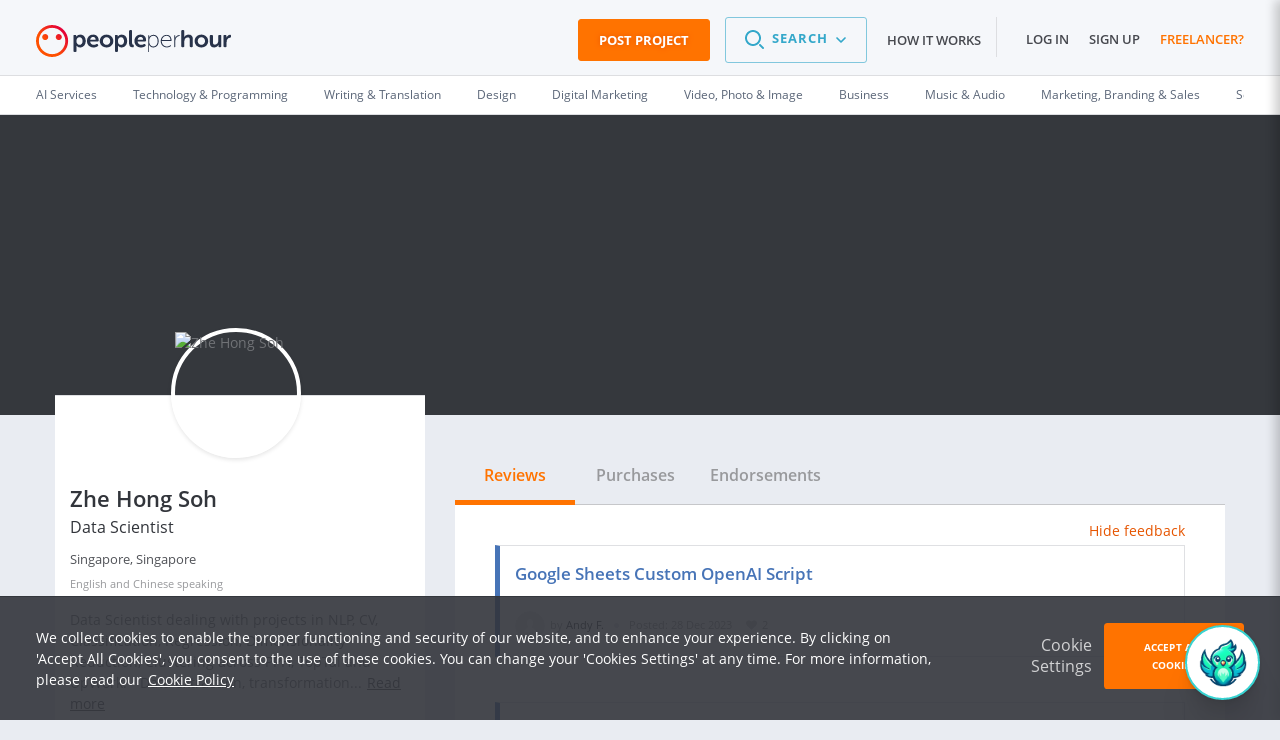

--- FILE ---
content_type: text/html; charset=UTF-8
request_url: https://www.peopleperhour.com/freelancer/technology-programming/zhe_hong-soh-data-scientist-qyjavmm
body_size: 31576
content:
<!doctype html><html lang="en" data-reactroot=""><head><meta data-react-helmet="true" name="charset" content="utf-8"/><meta data-react-helmet="true" name="viewport" content="width=device-width, initial-scale=1"/><meta data-react-helmet="true" name="mobile-web-app-capable" content="yes"/><meta data-react-helmet="true" name="apple-mobile-web-app-capable" content="yes"/><meta data-react-helmet="true" name="p:domain_verify" content="1410fbc5f93722d3782fd3834bb394ba"/><meta data-react-helmet="true" name="theme-color" content="#FF7300"/><meta data-react-helmet="true" property="og:image:secure_url" content="https://dw3i9sxi97owk.cloudfront.net/social/pph-social-share.png"/><meta data-react-helmet="true" property="og:image:width" content="1296"/><meta data-react-helmet="true" property="og:image:height" content="660"/><meta data-react-helmet="true" content="Meet Zhe Hong Soh, Data Scientist. Find highly talented and experienced freelancers for your projects at PeoplePerHour!" name="description"/><meta data-react-helmet="true" property="og:site_name" content="PeoplePerHour.com" encode="true"/><meta data-react-helmet="true" property="og:title" content="Hire Zhe Hong S. on PeoplePerHour" encode="true"/><meta data-react-helmet="true" property="og:description" content="Data Scientist" encode="true"/><meta data-react-helmet="true" property="og:url" content="https://www.peopleperhour.com/freelancer/technology-programming/zhe_hong-soh-data-scientist-qyjavmm" encode="true"/><meta data-react-helmet="true" property="og:image" content="https://dw3i9sxi97owk.cloudfront.net/uploads/c8e17a4e7d835d54c7341e05f04909f8.jpg" encode="true"/><meta data-react-helmet="true" property="fb:app_id" content="161024417255724" encode="true"/><meta data-react-helmet="true" property="fb:admins" content="1044272508,565720231,588196349" encode="true"/><meta data-react-helmet="true" property="og:type" content="peopleperhourcom:member" encode="true"/><meta data-react-helmet="true" property="peopleperhourcom:pphtype" content="Member" encode="true"/><meta data-react-helmet="true" property="peopleperhourcom:jobtitle" content="Data Scientist " encode="true"/><meta data-react-helmet="true" property="peopleperhourcom:name" content="Zhe Hong S." encode="true"/><meta data-react-helmet="true" property="peopleperhourcom:rating" content="98" encode="true"/><meta data-react-helmet="true" property="peopleperhourcom:stars" content="16" encode="true"/><link rel="stylesheet" type="text/css" href="https://www.peopleperhour.com/yii_packages/css/css_pkg_pph3-view-profile_3682a34973023eb01c9b7667fe9ca479.css" />
<link rel="stylesheet" type="text/css" href="https://www.peopleperhour.com/yii_packages/css/css_pkg_css-white-lion_381ea4789d09bcc7dd590ae0c21ff083.css" />
<script type="text/javascript">
/*<![CDATA[*/
var gtmTrackEvent = function (payload) {
    window.dataLayer = window.dataLayer || [];

    if(typeof payload == 'object' && (typeof payload.event != 'undefined'
        || typeof payload.ecommerce != 'undefined' || typeof payload.uid != 'undefined')) {
        dataLayer.push(payload);
    } else {
        console.log('gtmTrackEvent is badly configured', payload);
    }
};

var gtmTrackPageview = function (pageview) {
    var payload = {
        'event': 'pageview',
        'pageview': pageview
    };
    gtmTrackEvent(payload);
};

var gtmTrackGAEvent = function (category, action, opt_label, opt_value) {
    opt_value = (typeof opt_value == 'undefined') ? 1 : opt_value;
    var payload = {
        "event": "ga.event",
        "ga.event": {
            'category': category,
            'action': action,
            'opt_label': opt_label,
            'opt_value': opt_value,
            'opt_noninteraction': true
        }
    };
    gtmTrackEvent(payload);
};
/*]]>*/
</script>
<title data-react-helmet="true" itemProp="name" lang="en">Zhe Hong Soh  - Data Scientist -  PeoplePerHour</title><link data-react-helmet="true" rel="shortcut icon" href="/favicon.ico"/><link data-react-helmet="true" rel="canonical" href="https://www.peopleperhour.com/freelancer/technology-programming/zhe_hong-soh-data-scientist-qyjavmm"/><link rel="preconnect" href="https://d1a29h5kxv3oc2.cloudfront.net" crossorigin="anonymous"/><link rel="preconnect" href="https://dw3i9sxi97owk.cloudfront.net" crossorigin="anonymous"/><link rel="preload" as="style" href="https://d1a29h5kxv3oc2.cloudfront.net/dist/common.86a5849b-style.css"/><link id="common" rel="stylesheet" type="text/css" href="https://d1a29h5kxv3oc2.cloudfront.net/dist/common.86a5849b-style.css"/><link rel="preload" as="style" href="https://d1a29h5kxv3oc2.cloudfront.net/dist/app.1c58f8b2-style.css"/><link rel="stylesheet" type="text/css" href="https://d1a29h5kxv3oc2.cloudfront.net/dist/app.1c58f8b2-style.css"/><link rel="preload" as="script" href="https://d1a29h5kxv3oc2.cloudfront.net/dist/29.0fb4db81.js"/><link rel="preload" as="script" href="https://d1a29h5kxv3oc2.cloudfront.net/dist/app.1c58f8b2.js"/><meta name="apple-itunes-app" content="app-id=1424179970, affiliate-data=myAffiliateData, app-argument=myURL"/><link rel="stylesheet" type="text/css" href="https://d1a29h5kxv3oc2.cloudfront.net/dist/29.0fb4db81-style.css"/></head><body><script type="text/javascript">
/*<![CDATA[*/
var __PPH_CONF_ = {'modules':{'Rating':{'showWording':false,'ratingWordings':{'1':'Very\x20bad','2':'Not\x20good','3':'Neutral','4':'Very\x20good','5':'Excellent','6':'Very\x20bad','7':'Not\x20good','8':'Neutral','9':'Very\x20good','10':'Excellent','11':'Very\x20bad','12':'Not\x20good','13':'Neutral','14':'Very\x20good','15':'Excellent','16':'Very\x20bad','17':'Not\x20good','18':'Neutral','19':'Very\x20good','20':'Excellent','21':'Very\x20bad','22':'Not\x20good','23':'Neutral','24':'Very\x20good','25':'Excellent'},'mandatory':true,'name':'rating'},'MemberPrizes':{'allPrizesUrl':'\x2Fmember\x2Fprizes','listViewOptions':{'ajaxUpdate':['member\x2Dprizes\x2Dpopup','member\x2Dprizes\x2Dpopup','member\x2Dprizes\x2Dpopup'],'ajaxVar':'ajax','loadingClass':'list\x2Dview\x2Dloading','pagerClass':'pager'},'dialogOptions':{'autoOpen':false,'closeOnEscape':true,'draggable':false,'modal':true,'resizable':false,'width':540,'title':'User\x27s\x20Awards'},'selectors':{'popupTrigger':'.widget\x2Dmember\x2Dprizes\x20a.view\x2Dall\x2Dprizes','popup':'\x23member\x2Dprizes\x2Dpopup'},'translations':{'errorMessage':'Something\x20went\x20wrong,\x20could\x20not\x20display\x20the\x20prizes\x20for\x20this\x20user'}},'Star':{'url':'\x2Fmember\x2Fstar\x3Fmem_id\x3D5270488','responseVar':'active','idVar':'id','afterAjax':'','beforeAjax':'','activeVar':'','disabled':false,'type':'Member','streamListView':false},'Report':[]}};
/*]]>*/
</script>
<content id="reactContainer" class="react-content"><div class="main-content full-width"><div id="chat-icon" class="chat-icon-container⤍Chat⤚2NMD7"><div class="chat-icon⤍Chat⤚3ytbf"><img src="https://d1a29h5kxv3oc2.cloudfront.net/dist/img/phoenix.81914efc7207f6a059bd10f5d3fd5f89.png" alt="phoenix"/></div></div><div class="chat-sidebar⤍Chat⤚23luO"><div class="chat-header⤍Chat⤚2sgUH"><div class="chat-header__title⤍Chat⤚2Yya5"><img src="https://d1a29h5kxv3oc2.cloudfront.net/dist/img/phoenix.81914efc7207f6a059bd10f5d3fd5f89.png" alt="phoenix" height="50"/><span class="u-mgl--1">Phoenix - Your AI Assistant</span></div><div class="chat-icons⤍Chat⤚1ZGX0"><div><i class="fa fa-chevron-right"></i></div></div></div><div class="content⤍Chat⤚1p1qg"><div class="is-loading⤍Spinner⤚AE8Q2 pph-loader⤍Spinner⤚3h6w8"></div><div></div></div><div class="chat-footer⤍Chat⤚2sq3A"><div class="chat-end⤍Chat⤚QRqXy"><div>Inactive session will be ended in 24 hours</div><a class="button⤍Button⤚2e-9B button--inverted⤍Button⤚EFUT- button--disabled⤍Button⤚3PHTs">End Session</a></div><div class="search-chat-bar⤍Chat⤚1p9Ws"><div class="search-chat-bar__input⤍Chat⤚zILav"><input type="text" id="chat" name="chat" value="" placeholder="How can I help you today"/></div><div><button class="search-chat-bar__button⤍Chat⤚1RqfJ button⤍Button⤚2e-9B button--inverted⤍Button⤚EFUT-"><svg fill="#69728C" width="24" height="24" viewBox="0 0 1024 1024" class=""><path d="M542.165 183.168l256 256c7.41 7.665 11.977 18.12 11.977 29.641 0 23.564-19.103 42.667-42.667 42.667-11.521 0-21.976-4.567-29.653-11.989l0.012 0.012-183.168-183.168v494.336c0 23.564-19.103 42.667-42.667 42.667s-42.667-19.103-42.667-42.667v0-494.336l-183.168 183.168c-7.769 8.036-18.647 13.026-30.69 13.026-23.564 0-42.667-19.103-42.667-42.667 0-12.043 4.989-22.92 13.014-30.678l0.012-0.012 256-256c7.721-7.718 18.386-12.492 30.165-12.492s22.445 4.774 30.165 12.492l-0-0z"></path></svg></button></div></div></div></div><div class="page-container"><header class="header⤍Header⤚3P2AL has-sub-header⤍Header⤚1LN9L"><div class="pph-row--edge"><div class="pph-col-xs-9 pph-col-sm-9 pph-col-md-3 pph-col-lg-3"><div class="logo__wrapper⤍Header⤚2oVZL"><a href="/" class="logo__link⤍Header⤚2zMWo"><span class="logo⤍Header⤚2u7mu"><svg viewBox="0 0 182 30" version="1.1" xmlns="http://www.w3.org/2000/svg" xmlns:xlink="http://www.w3.org/1999/xlink"><defs><linearGradient x1="38.0013272%" y1="62.0533044%" x2="85.0990568%" y2="17.7126474%" id="__2QEraZd__linearGradient-1"><stop stop-color="#FE5000" offset="0%"></stop><stop stop-color="#E40038" offset="100%"></stop></linearGradient></defs><g id="__2QEraZd__header-v3" stroke="none" stroke-width="1" fill="none" fill-rule="evenodd"><g id="__2QEraZd__Non-logged-in" transform="translate(-30.000000, -25.000000)" fill-rule="nonzero"><g id="__2QEraZd__header"><g id="__2QEraZd__upper-nav"><g id="__2QEraZd__logo--header" transform="translate(30.000000, 25.000000)"><path d="M175.006231,10.2162162 C175.006231,9.59459459 175.330267,9.27027027 175.924332,9.27027027 L176.81543,9.27027027 C177.436499,9.27027027 177.760534,9.62162162 177.760534,10.2162162 L177.760534,11.2972973 C177.760534,11.7297297 177.706528,12.0810811 177.706528,12.0810811 L177.760534,12.0810811 C178.219585,10.7027027 179.461721,9.16216216 181.108902,9.16216216 C181.72997,9.16216216 181.972997,9.48648649 181.972997,10.1081081 L181.972997,11 C181.972997,11.6216216 181.621958,11.9459459 181.00089,11.9459459 C178.894659,11.9459459 177.895549,14.027027 177.895549,16.1351351 L177.895549,19.8378378 C177.895549,20.4594595 177.571513,20.7837838 176.977448,20.7837838 L175.978338,20.7837838 C175.35727,20.7837838 175.060237,20.4594595 175.060237,19.8378378 L175.060237,10.2162162 L175.006231,10.2162162 Z M162.287834,10.2162162 C162.287834,9.59459459 162.638872,9.27027027 163.232938,9.27027027 L164.205045,9.27027027 C164.826113,9.27027027 165.150148,9.62162162 165.150148,10.2162162 L165.150148,16.0810811 C165.150148,17.4864865 165.501187,18.4324324 166.932344,18.4324324 C169.011573,18.4324324 170.145697,16.5945946 170.145697,14.5405405 L170.145697,10.2162162 C170.145697,9.59459459 170.469733,9.27027027 171.090801,9.27027027 L172.062908,9.27027027 C172.683976,9.27027027 173.008012,9.62162162 173.008012,10.2162162 L173.008012,19.8378378 C173.008012,20.4594595 172.656973,20.7837838 172.062908,20.7837838 L171.198813,20.7837838 C170.577745,20.7837838 170.280712,20.4594595 170.280712,19.8378378 L170.280712,19.1621622 C170.280712,18.8918919 170.334718,18.6486486 170.334718,18.6486486 L170.280712,18.6486486 C169.740653,19.8108108 168.25549,21.0540541 166.284273,21.0540541 C163.827003,21.0540541 162.287834,19.8108108 162.287834,16.6756757 L162.287834,10.2162162 Z M154.348961,9 C157.832344,9 160.694659,11.5135135 160.694659,15.027027 C160.694659,18.5675676 157.859347,21.0540541 154.348961,21.0540541 C150.865579,21.0540541 148.030267,18.5675676 148.030267,15.027027 C148.030267,11.5135135 150.865579,9 154.348961,9 Z M154.348961,18.6216216 C156.212166,18.6216216 157.778338,17.1891892 157.778338,15.027027 C157.778338,12.8918919 156.212166,11.4324324 154.348961,11.4324324 C152.485757,11.4324324 150.946588,12.8918919 150.946588,15.027027 C150.946588,17.1891892 152.485757,18.6216216 154.348961,18.6216216 Z M135.554896,5.7027027 C135.554896,5.08108108 135.905935,4.75675676 136.5,4.75675676 L137.472107,4.75675676 C138.093175,4.75675676 138.417211,5.10810811 138.417211,5.7027027 L138.417211,10.3513514 C138.417211,10.9189189 138.336202,11.3243243 138.336202,11.3243243 L138.390208,11.3243243 C138.95727,10.2162162 140.388427,9 142.386647,9 C144.924926,9 146.410089,10.3243243 146.410089,13.3783784 L146.410089,19.8378378 C146.410089,20.4594595 146.05905,20.7837838 145.464985,20.7837838 L144.492878,20.7837838 C143.87181,20.7837838 143.547774,20.4594595 143.547774,19.8378378 L143.547774,13.972973 C143.547774,12.5675676 143.196736,11.6216216 141.738576,11.6216216 C139.740356,11.6216216 138.417211,13.2432432 138.417211,15.4324324 L138.417211,19.8378378 C138.417211,20.4594595 138.093175,20.7837838 137.472107,20.7837838 L136.5,20.7837838 C135.878932,20.7837838 135.554896,20.4594595 135.554896,19.8378378 L135.554896,5.7027027 Z M128.939169,9.89189189 C128.939169,9.64864865 129.074184,9.51351351 129.317211,9.51351351 L129.506231,9.51351351 C129.749258,9.51351351 129.884273,9.64864865 129.884273,9.89189189 L129.884273,11.6486486 C129.884273,12.1621622 129.803264,12.5675676 129.803264,12.5675676 L129.85727,12.5675676 C130.424332,10.8378378 131.747478,9.43243243 133.637685,9.43243243 C133.961721,9.43243243 134.123739,9.56756757 134.123739,9.81081081 L134.123739,10.027027 C134.123739,10.2702703 133.907715,10.4054054 133.637685,10.4054054 C131.099407,10.4054054 129.911276,13.4054054 129.911276,15.9189189 L129.911276,20.4054054 C129.911276,20.6486486 129.776261,20.7837838 129.533234,20.7837838 L129.344214,20.7837838 C129.101187,20.7837838 128.966172,20.6486486 128.966172,20.4054054 L128.966172,9.89189189 L128.939169,9.89189189 Z M121.918398,9.24324324 C124.861721,9.24324324 126.508902,11.3783784 126.508902,14.6216216 C126.508902,14.8648649 126.319881,15 126.103858,15 L117.408902,15 C117.408902,18.2702703 119.623145,20.1351351 122.242433,20.1351351 C123.808605,20.1351351 124.915727,19.4054054 125.428783,18.972973 C125.644807,18.8108108 125.806825,18.8378378 125.94184,19.027027 L126.076855,19.2162162 C126.184866,19.3783784 126.157864,19.5675676 125.995846,19.7027027 C125.455786,20.1621622 124.105638,21.027027 122.242433,21.027027 C119.056083,21.027027 116.436795,18.7297297 116.436795,15.1351351 C116.436795,11.3513514 119.02908,9.24324324 121.918398,9.24324324 Z M125.536795,14.1081081 C125.428783,11.3513514 123.781602,10.1081081 121.918398,10.1081081 C119.839169,10.1081081 117.921958,11.4594595 117.516914,14.1081081 L125.536795,14.1081081 Z M104.663501,9.89189189 C104.663501,9.64864865 104.798516,9.51351351 105.041543,9.51351351 L105.230564,9.51351351 C105.473591,9.51351351 105.608605,9.64864865 105.608605,9.89189189 L105.608605,10.8648649 C105.608605,11.3783784 105.527596,11.7567568 105.527596,11.7567568 L105.581602,11.7567568 C105.581602,11.7567568 106.499703,9.21621622 109.632047,9.21621622 C112.65638,9.21621622 114.492582,11.6216216 114.492582,15.1351351 C114.492582,18.7297297 112.38635,21.0540541 109.497033,21.0540541 C106.553709,21.0540541 105.554599,18.5135135 105.554599,18.5135135 L105.500593,18.5135135 C105.500593,18.5135135 105.581602,18.9189189 105.581602,19.5135135 L105.581602,24.9189189 C105.581602,25.1621622 105.446588,25.2972973 105.203561,25.2972973 L105.041543,25.2972973 C104.798516,25.2972973 104.663501,25.1621622 104.663501,24.9189189 L104.663501,9.89189189 Z M109.524036,20.1351351 C111.738279,20.1351351 113.547478,18.2972973 113.547478,15.1351351 C113.547478,12.0810811 111.9273,10.1351351 109.632047,10.1351351 C107.552819,10.1351351 105.608605,11.5945946 105.608605,15.1351351 C105.581602,17.6756757 106.985757,20.1351351 109.524036,20.1351351 Z M97.6967359,9 C100.964095,9 102.800297,11.3243243 102.800297,14.4864865 C102.800297,14.972973 102.368249,15.4594595 101.801187,15.4594595 L94.7804154,15.4594595 C94.9694362,17.5405405 96.4816024,18.6216216 98.2367953,18.6216216 C99.289911,18.6216216 100.181009,18.2162162 100.721068,17.8648649 C101.288131,17.5945946 101.693175,17.6486486 101.990208,18.1891892 L102.260237,18.6486486 C102.530267,19.1621622 102.449258,19.6216216 101.936202,19.9189189 C101.180119,20.4054054 99.8299703,21.0810811 98.0207715,21.0810811 C94.2133531,21.0810811 91.837092,18.3243243 91.837092,15.0540541 C91.864095,11.4864865 94.2403561,9 97.6967359,9 Z M99.9649852,13.7297297 C99.9109792,12.1351351 98.9388724,11.1891892 97.64273,11.1891892 C96.1845697,11.1891892 95.131454,12.2162162 94.8614243,13.7297297 L99.9649852,13.7297297 Z M86.868546,5.7027027 C86.868546,5.08108108 87.1925816,4.75675676 87.7866469,4.75675676 L88.7857567,4.75675676 C89.4068249,4.75675676 89.7038576,5.10810811 89.7038576,5.7027027 L89.7038576,16.972973 C89.7038576,18.1081081 90.189911,18.2972973 90.5949555,18.3513514 C91,18.4054054 91.2970326,18.6486486 91.2970326,19.1621622 L91.2970326,19.9189189 C91.2970326,20.5135135 91.027003,20.8918919 90.3519288,20.8918919 C88.8127596,20.8918919 86.868546,20.4864865 86.868546,17.1891892 L86.868546,5.7027027 Z M73.637092,10.2162162 C73.637092,9.59459459 73.9881306,9.27027027 74.5821958,9.27027027 L75.311276,9.27027027 C75.9323442,9.27027027 76.2293769,9.62162162 76.2293769,10.0540541 L76.2293769,10.5675676 C76.2293769,10.8108108 76.2023739,11.027027 76.2023739,11.027027 L76.2563798,11.027027 C76.2563798,11.027027 77.2824926,9 79.9557864,9 C83.0611276,9 85.0863501,11.4594595 85.0863501,15.027027 C85.0863501,18.6756757 82.8181009,21.0540541 79.8207715,21.0540541 C77.4175074,21.0540541 76.4994065,19.2972973 76.4994065,19.2972973 L76.4454006,19.2972973 C76.4454006,19.2972973 76.5264095,19.7027027 76.5264095,20.2972973 L76.5264095,24.3513514 C76.5264095,24.972973 76.2023739,25.2972973 75.5813056,25.2972973 L74.6091988,25.2972973 C73.9881306,25.2972973 73.664095,24.972973 73.664095,24.3513514 L73.664095,10.2162162 L73.637092,10.2162162 Z M79.2807122,18.6486486 C80.8468843,18.6486486 82.1700297,17.3513514 82.1700297,15.0810811 C82.1700297,12.8918919 81.0089021,11.4594595 79.3347181,11.4594595 C77.8495549,11.4594595 76.4183976,12.5405405 76.4183976,15.0810811 C76.4183976,16.8918919 77.4175074,18.6486486 79.2807122,18.6486486 Z M65.8332344,9 C69.3166172,9 72.1789318,11.5135135 72.1789318,15.027027 C72.1789318,18.5675676 69.3436202,21.0540541 65.8332344,21.0540541 C62.3498516,21.0540541 59.5145401,18.5675676 59.5145401,15.027027 C59.5145401,11.5135135 62.3228487,9 65.8332344,9 Z M65.8332344,18.6216216 C67.6964392,18.6216216 69.2626113,17.1891892 69.2626113,15.027027 C69.2626113,12.8918919 67.6964392,11.4324324 65.8332344,11.4324324 C63.9700297,11.4324324 62.4308605,12.8918919 62.4308605,15.027027 C62.4038576,17.1891892 63.9430267,18.6216216 65.8332344,18.6216216 Z M53.4118694,9 C56.6792285,9 58.5154303,11.3243243 58.5154303,14.4864865 C58.5154303,14.972973 58.0833828,15.4594595 57.5163205,15.4594595 L50.495549,15.4594595 C50.6845697,17.5405405 52.1967359,18.6216216 53.9519288,18.6216216 C55.0050445,18.6216216 55.8961424,18.2162162 56.4362018,17.8648649 C57.0032641,17.5945946 57.4083086,17.6486486 57.7053412,18.1891892 L57.9753709,18.6486486 C58.2454006,19.1621622 58.1643917,19.6216216 57.6513353,19.9189189 C56.8952522,20.4054054 55.5451039,21.0810811 53.735905,21.0810811 C49.9284866,21.0810811 47.5522255,18.3243243 47.5522255,15.0540541 C47.5792285,11.4864865 49.9554896,9 53.4118694,9 Z M55.6801187,13.7297297 C55.6261128,12.1351351 54.6540059,11.1891892 53.3578635,11.1891892 C51.8997033,11.1891892 50.8465875,12.2162162 50.5765579,13.7297297 L55.6801187,13.7297297 Z M34.9418398,10.2162162 C34.9418398,9.59459459 35.2928783,9.27027027 35.8869436,9.27027027 L36.6160237,9.27027027 C37.237092,9.27027027 37.5341246,9.62162162 37.5341246,10.0540541 L37.5341246,10.5675676 C37.5341246,10.8108108 37.5071217,11.027027 37.5071217,11.027027 L37.5611276,11.027027 C37.5611276,11.027027 38.5872404,9 41.2605341,9 C44.3658754,9 46.3910979,11.4594595 46.3910979,15.027027 C46.3910979,18.6756757 44.1228487,21.0540541 41.1255193,21.0540541 C38.7222552,21.0540541 37.8041543,19.2972973 37.8041543,19.2972973 L37.7501484,19.2972973 C37.7501484,19.2972973 37.8311573,19.7027027 37.8311573,20.2972973 L37.8311573,24.3513514 C37.8311573,24.972973 37.5071217,25.2972973 36.8860534,25.2972973 L35.9139466,25.2972973 C35.2928783,25.2972973 34.9688427,24.972973 34.9688427,24.3513514 L34.9688427,10.2162162 L34.9418398,10.2162162 Z M40.5854599,18.6486486 C42.151632,18.6486486 43.4747774,17.3513514 43.4747774,15.0810811 C43.4747774,12.8918919 42.3136499,11.4594595 40.6394659,11.4594595 C39.1543027,11.4594595 37.7231454,12.5405405 37.7231454,15.0810811 C37.7231454,16.8918919 38.7222552,18.6486486 40.5854599,18.6486486 Z" id="__2QEraZd__Combined-Shape" fill="#28334A"></path><path d="M15,2.65996344 C8.19926874,2.65996344 2.65996344,8.17184644 2.65996344,15 C2.65996344,21.8281536 8.17184644,27.3400366 15,27.3400366 C21.8281536,27.3400366 27.3400366,21.8281536 27.3400366,15 C27.3400366,8.19926874 21.8281536,2.65996344 15,2.65996344 Z M30,15 C30,23.2815356 23.2815356,30 15,30 C6.71846435,30 -1.00613962e-16,23.2815356 -1.00613962e-16,15 C-3.99755767e-15,6.71846435 6.71846435,-9.67559366e-14 15,-9.67559366e-14 C23.2815356,-9.67559366e-14 30,6.71846435 30,15 Z M8.58318099,8.47349177 C10.1462523,8.47349177 11.4076782,9.73491773 11.4076782,11.297989 C11.4076782,12.8610603 10.1462523,14.1224863 8.58318099,14.1224863 C6.99268739,14.095064 5.75868373,12.833638 5.75868373,11.297989 C5.75868373,9.73491773 7.02010969,8.47349177 8.58318099,8.47349177 Z M21.2522852,8.47349177 C22.8153565,8.47349177 24.0767824,9.73491773 24.0767824,11.297989 C24.0767824,12.8610603 22.8153565,14.1224863 21.2522852,14.1224863 C19.6892139,14.1224863 18.4277879,12.833638 18.4277879,11.297989 C18.4277879,9.73491773 19.6892139,8.47349177 21.2522852,8.47349177 Z" id="__2QEraZd__Shape" fill="url(#__2QEraZd__linearGradient-1)"></path></g></g></g></g></g></svg></span></a></div></div><div data-test="header-menu" class="pph-col-xs-3 pph-col-sm-3 pph-col-md-9 pph-col-lg-9 u-txt--right"><nav class="header__nav⤍Header⤚3MZJC"><div class="cta-wrap"><a href="/job/new?ref=header" class="header__cta⤍Header⤚8QNhn pph-c-button⤍Button⤚3tdgy pph-c-button--inverted⤍Button⤚3d5uB pph-c-button--wide⤍Button⤚3XdE7 pph-c-button--medium⤍Button⤚21coX pph-c-button--call-to-action⤍Button⤚2Xmy0">Post Project</a></div><ul class="header__menu⤍Header⤚2LzTy menu⤍Header⤚3Yr5E"><li class="menu__item⤍Header⤚3QF7k"><div class="search-wrapper"><span role="button"><div tabindex="0" class="dropdown⤍Dropdown⤚227jt"><div class="dropdown__title⤍SearchMenu⤚19WoF"><span class="dropdown__title-search-icon⤍SearchMenu⤚3u9VR"><svg fill="#69728C" width="24" height="24" viewBox="0 0 1024 1024" class=""><path d="M755.499 695.168l128 128c7.41 7.665 11.977 18.12 11.977 29.641 0 23.564-19.103 42.667-42.667 42.667-11.521 0-21.976-4.567-29.653-11.989l0.012 0.012-128-128c-7.41-7.665-11.977-18.12-11.977-29.641 0-23.564 19.103-42.667 42.667-42.667 11.521 0 21.976 4.567 29.653 11.989l-0.012-0.012zM426.667 85.333c188.513 0 341.333 152.82 341.333 341.333s-152.82 341.333-341.333 341.333v0c-188.513 0-341.333-152.82-341.333-341.333s152.82-341.333 341.333-341.333v0zM426.667 170.667c-141.385 0-256 114.615-256 256s114.615 256 256 256v0c141.385 0 256-114.615 256-256s-114.615-256-256-256v0z"></path></svg></span><span>Search</span><span class="dropdown__title-chevron⤍SearchMenu⤚HH5qO"><svg fill="#69728C" width="16" height="16" viewBox="0 0 1024 1024" class=""><path d="M222.080 350.080c8.687-8.689 20.688-14.063 33.945-14.063 10.737 0 20.65 3.525 28.646 9.482l-0.127-0.091 5.376 4.672 222.080 222.016 222.080-222.080c8.683-8.667 20.67-14.026 33.908-14.026 10.753 0 20.68 3.536 28.682 9.508l-0.126-0.090 5.376 4.672c8.689 8.687 14.063 20.688 14.063 33.945 0 10.737-3.525 20.65-9.482 28.646l0.091-0.127-4.672 5.376-256 256c-8.687 8.689-20.688 14.063-33.945 14.063-10.737 0-20.65-3.525-28.646-9.482l0.127 0.091-5.376-4.672-256-256c-8.674-8.684-14.038-20.676-14.038-33.92s5.364-25.236 14.038-33.921l-0.001 0.001z"></path></svg></span></div><ul class="dropdown--light⤍DropdownLight⤚1hFdG dropdown⤍SearchMenu⤚Xsqcw left⤍SearchMenu⤚2ZP-I dropdown-list⤍Dropdown⤚3VsTS dropdown-list--top-center⤍Dropdown⤚3JaqS"><li class="dropdown__header⤍SearchMenu⤚2fy1A dropdown__header--top⤍SearchMenu⤚DgM65">Buyers can</li><li><a href="/services" role="button" class="dropdown__item⤍SearchMenu⤚2gQhi dropdown__item--separated⤍SearchMenu⤚3EROM">Search <span class="dropdown__item-standout⤍SearchMenu⤚L9eXk">offers</span> <span class="dropdown__item-helper⤍SearchMenu⤚R5oKi">to buy now</span></a></li><li><a href="/hire-freelancers" role="button" class="dropdown__item⤍SearchMenu⤚2gQhi">Search <span class="dropdown__item-standout⤍SearchMenu⤚L9eXk">freelancers</span> <span class="dropdown__item-helper⤍SearchMenu⤚R5oKi">to request a proposal</span></a></li><li class="dropdown__header⤍SearchMenu⤚2fy1A">Freelancers can</li><li><a href="/freelance-jobs" role="button" class="dropdown__item⤍SearchMenu⤚2gQhi">Search <span class="dropdown__item-standout⤍SearchMenu⤚L9eXk">projects</span> <span class="dropdown__item-helper⤍SearchMenu⤚R5oKi">to quote on</span></a></li></ul></div></span></div></li><li class="menu__item⤍Header⤚3QF7k"><a rel="nofollow" href="/how-it-works" class="menu__link⤍Header⤚35EPp">How it works</a></li></ul><ul class="header__menu⤍Header⤚2LzTy menu⤍Header⤚3Yr5E separator--left⤍Header⤚paorE"><li class="menu__item⤍Header⤚3QF7k"><a href="/site/login" title="Log in" class="menu__link⤍Header⤚35EPp">Log in</a></li><li class="menu__item⤍Header⤚3QF7k"><a href="/site/register" title="/site/register" class="menu__link⤍Header⤚35EPp">Sign up</a></li><li class="menu__item⤍Header⤚3QF7k"><a href="/site/register#freelancer" title="Become a freelancer" class="menu__link⤍Header⤚35EPp menu__link--standout⤍Header⤚3muNs">Freelancer?</a></li></ul><div class="u-mgl--1 aside-toggle⤍Header⤚W0MnY" role="button" tabindex="0"><div><span class="badge⤍Badge⤚2TTo4"></span><span class="badge⤍Badge⤚2TTo4"></span></div><div class="aside-toggle--outer⤍Header⤚jjl0H"></div><div class="aside-toggle--inner⤍Header⤚3crKJ"></div></div></nav></div></div><div data-test="header-sub-menu" class="header__sub-menu⤍Header⤚3VJSf"><div class="small-screen⤍SubMenu⤚v_Rre"><nav style="height:100%"><div style="height:100%" tabindex="0" class="dropdown⤍Dropdown⤚227jt"><div role="presentation" class="small cat-activator⤍SubMenu⤚3fR22">Browse by Category<!-- -->  <span class="icon⤍SubMenu⤚1nbdP"><i class="fa fa-angle-down"></i></span></div><ul class="dropdown--light⤍DropdownLight⤚1hFdG cat-nav⤍SubMenu⤚1NGvT dropdown-list⤍Dropdown⤚3VsTS no-arrow⤍Dropdown⤚3x7SA dropdown-list--top-left⤍Dropdown⤚qEywn"></ul></div></nav></div><div class="large-screen⤍SubMenu⤚T3-t4"><nav class="clearfix u-mgb--0"><div class="dropdown⤍Megamenu⤚3RjgY"><div class="pph-row"><div class="pph-col-xs-12 pph-col-sm-12 pph-col-md-12 pph-col-lg-12 pph-col-xl-12 dropdown__container⤍Megamenu⤚1vKiH"><div class="dropdown__title⤍Megamenu⤚1MAOu"><a class="small dropdown__link⤍Megamenu⤚Tqs7l" href="/categories/artificial-intelligence">AI Services</a><a class="small dropdown__link⤍Megamenu⤚Tqs7l" href="/categories/technology-programming">Technology &amp; Programming</a><a class="small dropdown__link⤍Megamenu⤚Tqs7l" href="/categories/writing-translation">Writing &amp; Translation</a><a class="small dropdown__link⤍Megamenu⤚Tqs7l" href="/categories/design">Design</a><a class="small dropdown__link⤍Megamenu⤚Tqs7l" href="/categories/digital-marketing">Digital Marketing</a><a class="small dropdown__link⤍Megamenu⤚Tqs7l" href="/categories/video-photography">Video, Photo &amp; Image</a><a class="small dropdown__link⤍Megamenu⤚Tqs7l" href="/categories/business">Business</a><a class="small dropdown__link⤍Megamenu⤚Tqs7l" href="/categories/music-audio">Music &amp; Audio</a><a class="small dropdown__link⤍Megamenu⤚Tqs7l" href="/categories/marketing-branding-sales">Marketing, Branding &amp; Sales</a><a class="small dropdown__link⤍Megamenu⤚Tqs7l" href="/categories/social-media">Social Media</a></div><div role="presentation" class="dropdown__scroller⤍Megamenu⤚31g6d dropdown__scroller__last⤍Megamenu⤚Qcvij"><svg fill="#69728C" width="16" height="16" viewBox="0 0 1024 1024" class="dropdown__icon⤍Megamenu⤚7_o6x"><path d="M350.080 222.080c8.687-8.689 20.688-14.063 33.945-14.063 10.737 0 20.65 3.525 28.646 9.482l-0.127-0.091 5.376 4.672 256 256c8.689 8.687 14.063 20.688 14.063 33.945 0 10.737-3.525 20.65-9.482 28.646l0.091-0.127-4.672 5.376-256 256c-8.673 8.607-20.619 13.927-33.808 13.927-26.51 0-48-21.49-48-48 0-10.681 3.489-20.547 9.388-28.521l-0.092 0.13 4.672-5.376 222.016-222.080-222.080-222.080c-8.667-8.683-14.026-20.67-14.026-33.908 0-10.753 3.536-20.68 9.508-28.682l-0.090 0.126 4.672-5.376z"></path></svg></div></div></div><div role="presentation" class="dropdown-list⤍Megamenu⤚D2IAh"><div class="pph-row dropdown-list__container⤍Megamenu⤚2wfUC"></div></div></div></nav></div></div></header><section style="position:relative" class="main-footer-wrapper"><main class="main main--margin-bottom u-pdt--2"><div id="pph-legacy-container" class="pph-legacy-container pph-legacy-container⤍Legacy⤚HVp2j"><div>    <div class="clearfix">
        <div class="controller-member action-profile no-padding">
            
<div class="clearfix profile-header profile-header-no-cover ">
    <div class="profile-background-overlay">
            </div>
    <div class="profile-background col-xs-12 no-padding">
        <div class="background-wrapper">
                    </div>
    </div>
    <div class="profile-header-member container">
        <div class="profile-pic">
            <img src="https://dw3i9sxi97owk.cloudfront.net/uploads/thumbs/c8e17a4e7d835d54c7341e05f04909f8_150x150.jpg" alt="Zhe Hong Soh" />        </div>
    </div>
</div>
	<div class="container member-info-container full-width">
        <div class="row">
            <!-- Profile sidebar section contains the main info -->
            <aside class="col-xs-12 col-sm-12 col-md-4 col-lg-4 profile-sidebar">
                <div class="sidebar">
                    <div class="col-xs-12 col-sm-10 col-sm-push-1 col-md-12 col-md-push-0 col-lg-12 sidebar-content">
                        <div class="sidebar-box clearfix">
    <div class="member-name clearfix">
        <div class="details ">
            <h1>
                <!-- User or agency name -->
                Zhe Hong Soh                <!-- User profile fav icon -->
                                <!-- Member's job title -->
                <p class="member-job">Data Scientist</p>
            </h1>
        </div>
        <!-- Edit profile button -->
            </div>

    <!-- Member Location -->
            <div class="member-location">
            <p>Singapore, Singapore</p>
        </div>
        <!-- Member Languages -->
    <div class="member-languages clearfix">
    <a href="/hire-freelancers?languages=en">English</a> and <a href="/hire-freelancers?languages=zh">Chinese</a> speaking</div>
   
    <p><div class="about-container js-about-container"><p>Data Scientist dealing with projects in NLP, CV, Classification, Regression, Dimensionality Reduction, Clustering across PPH, TopTal and UpWork.
-	Data extraction, transformation...<a class="about-read-more js-open-about-dialog-trigger" href="#">Read more</a><span style="display: none;" class="js-about-full-text">Data Scientist dealing with projects in NLP, CV, Classification, Regression, Dimensionality Reduction, Clustering across PPH, TopTal and UpWork.<br />
-	Data extraction, transformation and loading<br />
-	Time-Series Modelling on Financial Problems<br />
-	Anomaly Detection<br />
-	Gaussian Processes<br />
-	Recommendation system for next best action<br />
-	R uplift modelling, evolution modelling<br />
-	Computer Vision (Object Detection and OpenCV)<br />
-	Chatbot development <br />
-	MLOps<br />
-	Model Training (Pre-Trained Transfer Learning and Proprietary Model Development)<br />
-	Model Deployment (GCP and Azure)<br />
-	APIs<br />
-	Instructor at IBM and Universities <br />
-	Management Consultant<br />
-	Fintech, Adtech, Operations, HR, Healthcare, Payments<br />
<br />
Certifications are in Profile. <br />
Tools:<br />
-	Python (Django, FastAPIs, Flask)<br />
-	Java<br />
-	HTML, CSS, JS<br />
-	NEAM Stack (Node.Js, Angular.js)<br />
-	RapidMiner<br />
-	Tableau<br />
-	Alteryx<br />
-	GCP<br />
-	Azure<br />
<br />
Certified Azure Data Scientist Associate<br />
Certified Deep Learning.ai Workera.ai Data Science and Machine Learning Engineer<br />
Certified Alteryx Designer.<br />
Certified Alibaba Cloud Engineer <br />
Google IT Automation with Python <br />
Certified IBM Instructor<br />
Certified AI Engineer by AI Singapore. <br />
Certified Agile Coach<br />
Certified Scrum Product Owner<br />
Certified Leading SAFE</span></p></div></p>

    
    <div class="clearfix row">
        <ul class="col-sm-6 col-md-12 col-lg-12 clearfix details-list">
            <li>
                                <span class="js-tooltip" title="User Rating and Reviews">
                <div class="widget-jsModuleRating clearfix star-rating-system">
    <ul class="rating clearfix " data-disabled="1" data-hook="star-rating">
                <li class="left" data-index="1"><a data-id="rating" href="#"><span class="fpph fpph-pph-logo star-rating active orange-smileys "></span></a></li>
                <li class="left" data-index="2"><a data-id="rating" href="#"><span class="fpph fpph-pph-logo star-rating active orange-smileys "></span></a></li>
                <li class="left" data-index="3"><a data-id="rating" href="#"><span class="fpph fpph-pph-logo star-rating active orange-smileys "></span></a></li>
                <li class="left" data-index="4"><a data-id="rating" href="#"><span class="fpph fpph-pph-logo star-rating active orange-smileys "></span></a></li>
                <li class="left" data-index="5"><a data-id="rating" href="#"><span class="fpph fpph-pph-logo star-rating active orange-smileys "></span></a></li>
            </ul>
            <input data-hook="rating" type="hidden"  name="rating" value="5" />
</div>
<div class="total-rating">4.9</div><div class="total-reviews">(12)</div>                </span>
                                <span class="member-cost">
                    <div>$55</div><div>/hr</div>                </span>
            </li>
        </ul>
                <div class="col-xs-12 col-sm-6 col-md-12 member-hire-button">
            <!-- Contact member button -->
            <div class="action-buttons-inner"><a class="btn contact-member call-to-action btn-inverted  btn-block" rel="nofollow" href="/marketing/member/contact?id=5270488">Contact</a></div>        </div>
                <!-- Member Skills -->
        <div class="col-md-12 col-lg-12">
                <div class="clearfix sidebar-box skill-tags">
        <h3>Skills</h3>
                <div class="clearfix widget-tag-list">
            <a class="tag-item small" href="/hire-freelancers?skills=statistical+analysis">Statistical analysis</a><a class="tag-item small" href="/hire-freelancers?skills=artificial+intelligence+%2F+ai">Artificial Intelligence / AI</a><a class="tag-item small" href="/hire-freelancers?skills=data+mining">Data mining</a><a class="tag-item small" href="/hire-freelancers?skills=data+science">Data science</a><a class="tag-item small" href="/hire-freelancers?skills=machine+learning">Machine learning</a><a class="tag-item small" href="/hire-freelancers?skills=database+development">Database development</a><a class="tag-item small" href="/hire-freelancers?skills=economic%2Ffinancial+analysis">Economic/financial analysis</a><a class="tag-item small" href="/hire-freelancers?skills=cloud+computing">Cloud computing</a><a class="tag-item small" href="/hire-freelancers?skills=data+analysis">Data analysis</a><a class="tag-item small" href="/hire-freelancers?skills=data+visualization">Data visualization</a>                <a href="#" class="tag-item js-show-more-tags">
                    <span>+5</span>
                </a>
                <div class="js-more-tags" style="display: none;">
                    <a class="tag-item small" href="/hire-freelancers?skills=development">Development</a><a class="tag-item small" href="/hire-freelancers?skills=google+spreadsheets+application+programming+interface+%28google+spreadsheets+api%29">Google spreadsheets application programming interface (google spreadsheets api)</a><a class="tag-item small" href="/hire-freelancers?skills=management+consulting">Management consulting</a><a class="tag-item small" href="/hire-freelancers?skills=python+programming+language">Python programming language</a><a class="tag-item small" href="/hire-freelancers?skills=spreadsheets">Spreadsheets</a>                </div>
                    </div>
            </div>
        </div>
        <div class="hidden-xs hidden-sm col-md-12 col-lg-12">
            <!-- Member badges -->
            <div class="member-summary skills-item"><div class="clearfix"><div class="all-badges-container"><div class="widget-member-prizes"><img class="prize" title="Top Endorsed" src="https://dw3i9sxi97owk.cloudfront.net/uploads/prizes/badges/ffdd1b856a16c89191f1150e4430076b.png" alt="Top Endorsed" /></div></div></div></div>            <!-- Industry Expertise -->
                <div class="clearfix industry-expertise-list skills-item">
        Industry expertise: Education, Financial Services, Gaming, Healthcare and Human Resources    </div>
        </div>
    </div>
</div>

    <div class="sidebar-box gutter-top append-bottom member-stats-container">
        <div class="memStats-container hide">
    <section class="widget-memberStats" data-hook="widget-memberStats">
        <h3>Insights</h3>

                    <div id ="memStats-toggle" class="clearfix row memStats-toggle">
                <a class="statistics col-xs-2 ">
                    Freelancer                </a>
                <a class="statistics col-xs-2 active">
                    Buyer                </a>
            </div>
        
        <div class="memberStats-item memberStats-rating">
                            <div class="insights-label">
                    Projects listed
                </div>
                <div class="insights-value">
                    0                </div>
                    </div>

        <div class="memberStats-item u-mgb--1">
                        <div class="insights-label">
                Freelancers worked with            </div>
            <div class="insights-value">
                0            </div>
        </div>

        <div class="memberStats-item item-margin">
            <div class="insights-label">
                Last active
            </div>
            <div class="insights-value">
                Jan 02 2026            </div>
        </div>

        <div class="memberStats-item">
            <div id="response-time" class="insights-label">
                Response time
                <span class="icon help-active gray" data-tooltip-style="info" data-tooltip-pos="right" data-tooltip-content="The average time to reply when contacted by a Buyer"></span>
            </div>
            <div class="insights-value">
                instantly            </div>
        </div>

            </section>
</div>
<div class="memStats-container ">
    <section class="widget-memberStats" data-hook="widget-memberStats">
        <h3>Insights</h3>

                    <div id ="memStats-toggle" class="clearfix row memStats-toggle">
                <a class="statistics col-xs-2 active">
                    Freelancer                </a>
                <a class="statistics col-xs-2 ">
                    Buyer                </a>
            </div>
        
        <div class="memberStats-item memberStats-rating">
                            <div class="insights-label">
                    Projects worked on
                </div>
                <div class="insights-value">
                    23                </div>
                    </div>

        <div class="memberStats-item u-mgb--1">
                        <div class="insights-label">
                Buyers worked with            </div>
            <div class="insights-value">
                12            </div>
        </div>

        <div class="memberStats-item item-margin">
            <div class="insights-label">
                Last active
            </div>
            <div class="insights-value">
                Jan 02 2026            </div>
        </div>

        <div class="memberStats-item">
            <div id="response-time" class="insights-label">
                Response time
                <span class="icon help-active gray" data-tooltip-style="info" data-tooltip-pos="right" data-tooltip-content="The average time to reply when contacted by a Buyer"></span>
            </div>
            <div class="insights-value">
                instantly            </div>
        </div>

            </section>
</div>
    </div>

    <!-- Report member link -->
        <div class="hidden-xs hidden-sm member-report">
            </div>
                            <div class="row profile-skills-insights hidden-xs hidden-md hidden-lg">
                            <div class="visible-sm col-sm-6">
                                <!-- Member Skills and Insights -->
                                    <div class="clearfix sidebar-box skill-tags">
        <h3>Skills</h3>
                <div class="clearfix widget-tag-list">
            <a class="tag-item small" href="/hire-freelancers?skills=statistical+analysis">Statistical analysis</a><a class="tag-item small" href="/hire-freelancers?skills=artificial+intelligence+%2F+ai">Artificial Intelligence / AI</a><a class="tag-item small" href="/hire-freelancers?skills=data+mining">Data mining</a><a class="tag-item small" href="/hire-freelancers?skills=data+science">Data science</a><a class="tag-item small" href="/hire-freelancers?skills=machine+learning">Machine learning</a><a class="tag-item small" href="/hire-freelancers?skills=database+development">Database development</a><a class="tag-item small" href="/hire-freelancers?skills=economic%2Ffinancial+analysis">Economic/financial analysis</a><a class="tag-item small" href="/hire-freelancers?skills=cloud+computing">Cloud computing</a><a class="tag-item small" href="/hire-freelancers?skills=data+analysis">Data analysis</a><a class="tag-item small" href="/hire-freelancers?skills=data+visualization">Data visualization</a>                <a href="#" class="tag-item js-show-more-tags">
                    <span>+5</span>
                </a>
                <div class="js-more-tags" style="display: none;">
                    <a class="tag-item small" href="/hire-freelancers?skills=development">Development</a><a class="tag-item small" href="/hire-freelancers?skills=google+spreadsheets+application+programming+interface+%28google+spreadsheets+api%29">Google spreadsheets application programming interface (google spreadsheets api)</a><a class="tag-item small" href="/hire-freelancers?skills=management+consulting">Management consulting</a><a class="tag-item small" href="/hire-freelancers?skills=python+programming+language">Python programming language</a><a class="tag-item small" href="/hire-freelancers?skills=spreadsheets">Spreadsheets</a>                </div>
                    </div>
            </div>
                                <!-- Member Badges test -->
                                <div class="member-summary skills-item"><div class="clearfix"><div class="all-badges-container"><div class="widget-member-prizes"><img class="prize" title="Top Endorsed" src="https://dw3i9sxi97owk.cloudfront.net/uploads/prizes/badges/ffdd1b856a16c89191f1150e4430076b.png" alt="Top Endorsed" /></div></div></div></div>                                <!-- Industry Expertise -->
                                    <div class="clearfix industry-expertise-list skills-item">
        Industry expertise: Education, Financial Services, Gaming, Healthcare and Human Resources    </div>
                            </div>
                            <div class="visible-sm col-sm-6"><div class="memStats-container hide">
    <section class="widget-memberStats" data-hook="widget-memberStats">
        <h3>Insights</h3>

                    <div id ="memStats-toggle" class="clearfix row memStats-toggle">
                <a class="statistics col-xs-2 ">
                    Freelancer                </a>
                <a class="statistics col-xs-2 active">
                    Buyer                </a>
            </div>
        
        <div class="memberStats-item memberStats-rating">
                            <div class="insights-label">
                    Projects listed
                </div>
                <div class="insights-value">
                    0                </div>
                    </div>

        <div class="memberStats-item u-mgb--1">
                        <div class="insights-label">
                Freelancers worked with            </div>
            <div class="insights-value">
                0            </div>
        </div>

        <div class="memberStats-item item-margin">
            <div class="insights-label">
                Last active
            </div>
            <div class="insights-value">
                Jan 02 2026            </div>
        </div>

        <div class="memberStats-item">
            <div id="response-time" class="insights-label">
                Response time
                <span class="icon help-active gray" data-tooltip-style="info" data-tooltip-pos="right" data-tooltip-content="The average time to reply when contacted by a Buyer"></span>
            </div>
            <div class="insights-value">
                instantly            </div>
        </div>

            </section>
</div>
<div class="memStats-container ">
    <section class="widget-memberStats" data-hook="widget-memberStats">
        <h3>Insights</h3>

                    <div id ="memStats-toggle" class="clearfix row memStats-toggle">
                <a class="statistics col-xs-2 active">
                    Freelancer                </a>
                <a class="statistics col-xs-2 ">
                    Buyer                </a>
            </div>
        
        <div class="memberStats-item memberStats-rating">
                            <div class="insights-label">
                    Projects worked on
                </div>
                <div class="insights-value">
                    23                </div>
                    </div>

        <div class="memberStats-item u-mgb--1">
                        <div class="insights-label">
                Buyers worked with            </div>
            <div class="insights-value">
                12            </div>
        </div>

        <div class="memberStats-item item-margin">
            <div class="insights-label">
                Last active
            </div>
            <div class="insights-value">
                Jan 02 2026            </div>
        </div>

        <div class="memberStats-item">
            <div id="response-time" class="insights-label">
                Response time
                <span class="icon help-active gray" data-tooltip-style="info" data-tooltip-pos="right" data-tooltip-content="The average time to reply when contacted by a Buyer"></span>
            </div>
            <div class="insights-value">
                instantly            </div>
        </div>

            </section>
</div>
</div>
                        </div>
                    </div>
                </div>
                <!-- Your account section-->
                <div class="hidden-xs hidden-sm profile-account"></div>
            </aside>
            <!-- Skills and Insights Mobile only -->
            <div class="col-xs-12 visible-xs sidebar-box member-stats-and-skills"><div class="memStatsSkills-container hide">
    <section class="widget-memberStats" data-hook="widget-memberStats">
                    <div id ="memStatsSkills-toggle" class="clearfix memStats-toggle memStats-toggle-mobile">
                                    <a class="statistics-mobile ">
                        Skills                    </a>
                                <a class="statistics-mobile active">
                    Insights                </a>
            </div>
        
        <div class="col-xs-12 skills-container memberStats-rating">
                            <div class="member-stats-mobile">
                    <div class="memStats-container hide">
    <section class="widget-memberStats" data-hook="widget-memberStats">
        <h3>Insights</h3>

                    <div id ="memStats-toggle" class="clearfix row memStats-toggle">
                <a class="statistics col-xs-2 ">
                    Freelancer                </a>
                <a class="statistics col-xs-2 active">
                    Buyer                </a>
            </div>
        
        <div class="memberStats-item memberStats-rating">
                            <div class="insights-label">
                    Projects listed
                </div>
                <div class="insights-value">
                    0                </div>
                    </div>

        <div class="memberStats-item u-mgb--1">
                        <div class="insights-label">
                Freelancers worked with            </div>
            <div class="insights-value">
                0            </div>
        </div>

        <div class="memberStats-item item-margin">
            <div class="insights-label">
                Last active
            </div>
            <div class="insights-value">
                Jan 02 2026            </div>
        </div>

        <div class="memberStats-item">
            <div id="response-time" class="insights-label">
                Response time
                <span class="icon help-active gray" data-tooltip-style="info" data-tooltip-pos="right" data-tooltip-content="The average time to reply when contacted by a Buyer"></span>
            </div>
            <div class="insights-value">
                instantly            </div>
        </div>

            </section>
</div>
<div class="memStats-container ">
    <section class="widget-memberStats" data-hook="widget-memberStats">
        <h3>Insights</h3>

                    <div id ="memStats-toggle" class="clearfix row memStats-toggle">
                <a class="statistics col-xs-2 active">
                    Freelancer                </a>
                <a class="statistics col-xs-2 ">
                    Buyer                </a>
            </div>
        
        <div class="memberStats-item memberStats-rating">
                            <div class="insights-label">
                    Projects worked on
                </div>
                <div class="insights-value">
                    23                </div>
                    </div>

        <div class="memberStats-item u-mgb--1">
                        <div class="insights-label">
                Buyers worked with            </div>
            <div class="insights-value">
                12            </div>
        </div>

        <div class="memberStats-item item-margin">
            <div class="insights-label">
                Last active
            </div>
            <div class="insights-value">
                Jan 02 2026            </div>
        </div>

        <div class="memberStats-item">
            <div id="response-time" class="insights-label">
                Response time
                <span class="icon help-active gray" data-tooltip-style="info" data-tooltip-pos="right" data-tooltip-content="The average time to reply when contacted by a Buyer"></span>
            </div>
            <div class="insights-value">
                instantly            </div>
        </div>

            </section>
</div>
                </div>
                    </div>
    </section>
</div>
<div class="memStatsSkills-container ">
    <section class="widget-memberStats" data-hook="widget-memberStats">
                    <div id ="memStatsSkills-toggle" class="clearfix memStats-toggle memStats-toggle-mobile">
                                    <a class="statistics-mobile active">
                        Skills                    </a>
                                <a class="statistics-mobile ">
                    Insights                </a>
            </div>
        
        <div class="col-xs-12 skills-container memberStats-rating">
                                                <div class="clearfix sidebar-box skill-tags skills-item">
                        <div class="clearfix widget-tag-list">
                            <a class="tag-item small" href="/hire-freelancers?skills=statistical+analysis">Statistical analysis</a><a class="tag-item small" href="/hire-freelancers?skills=artificial+intelligence+%2F+ai">Artificial Intelligence / AI</a><a class="tag-item small" href="/hire-freelancers?skills=data+mining">Data mining</a><a class="tag-item small" href="/hire-freelancers?skills=data+science">Data science</a><a class="tag-item small" href="/hire-freelancers?skills=machine+learning">Machine learning</a><a class="tag-item small" href="/hire-freelancers?skills=database+development">Database development</a><a class="tag-item small" href="/hire-freelancers?skills=economic%2Ffinancial+analysis">Economic/financial analysis</a><a class="tag-item small" href="/hire-freelancers?skills=cloud+computing">Cloud computing</a><a class="tag-item small" href="/hire-freelancers?skills=data+analysis">Data analysis</a><a class="tag-item small" href="/hire-freelancers?skills=data+visualization">Data visualization</a>                                <a href="#" class="tag-item js-show-more-tags">
                                    <span>+5</span>
                                </a>
                                <div class="js-more-tags" style="display: none;">
                                    <a class="tag-item small" href="/hire-freelancers?skills=development">Development</a><a class="tag-item small" href="/hire-freelancers?skills=google+spreadsheets+application+programming+interface+%28google+spreadsheets+api%29">Google spreadsheets application programming interface (google spreadsheets api)</a><a class="tag-item small" href="/hire-freelancers?skills=management+consulting">Management consulting</a><a class="tag-item small" href="/hire-freelancers?skills=python+programming+language">Python programming language</a><a class="tag-item small" href="/hire-freelancers?skills=spreadsheets">Spreadsheets</a>                                </div>
                                                    </div>
                    </div>
                                <!-- Member badges -->
                <div class="member-summary skills-item"><div class="clearfix"><div class="all-badges-container"><div class="widget-member-prizes"><img class="prize" title="Top Endorsed" src="https://dw3i9sxi97owk.cloudfront.net/uploads/prizes/badges/ffdd1b856a16c89191f1150e4430076b.png" alt="Top Endorsed" /></div></div></div></div>                <!-- Industry Expertise -->
                    <div class="clearfix industry-expertise-list skills-item">
        Industry expertise: Education, Financial Services, Gaming, Healthcare and Human Resources    </div>
                    </div>
    </section>
</div>
</div>
            <!-- Your account section-->
            <section class="col-xs-12 col-sm-12 hidden-md profile-account hidden-lg"></section>
            <div class="col-xs-12 col-sm-12 col-md-8 col-lg-8 profile-main">
                <!-- Portfolio/Offers tabs  -->
                                <!-- Reviews, Purchases, Endorsements tabs  -->
                <div id='activity-container' class='activity-container'><div id="activity-listing" class="member-activity-tabs list-view clearfix" data-scroll="false"><ul role="tablist" class="nav nav-tabs"><li class="active"><a role="tab" data-toggle="tab" href="#reviews">Reviews</a></li><li><a role="tab" data-toggle="tab" href="#purchases">Purchases</a></li><li><a role="tab" data-toggle="tab" href="#endorsements">Endorsements</a></li></ul><div class="tab-content"><div id="reviews" class="tab-pane fade in active"><div id="activity-target-div" class="activity-target-div row" data-hook="activity-target-div"><div class="hide-feedback col-xs-12 col-sm-10 col-sm-push-1 col-md-12 col-md-push-0 text-right"><a id="feedback-toggler" class="call-to-action form-line" data-hook="activity-filter" onClick="js: $(&#039;[data-hook=&quot;activity-listing&quot;]&#039;).data(&quot;scroll&quot;, false);$.fn.yiiListView.update(&quot;activity-list&quot;, { data:{&quot;id&quot;:&quot;5270488&quot;,&quot;type&quot;:&quot;provider&quot;,&quot;feedback&quot;:0,&quot;Projects_page&quot;:0,&quot;activityType&quot;:&quot;reviews&quot;} }); return false;" rel="nofollow" href="/freelancer/technology-programming/zhe_hong-soh-data-scientist-qyjavmm?type=provider&amp;feedback=0&amp;Projects_page=0&amp;activityType=reviews&amp;0=%2Fmember%2Fprofile">Hide feedback</a></div><div class="auto-created clearfix list-view" id="activity-list">
<div class="reviews col-xs-12 col-sm-10 col-sm-push-1 col-md-12 col-md-push-0 listing clearfix">
<div class="project-list-item clearfix item-job bg-fill hoverable">
        <div class="project-info-container clearfix">
        <div class="col-xs-12 info no-padding gutter-bottom">
            <h6>
                <a class="job" title="Google Sheets Custom OpenAI Script" href="https://www.peopleperhour.com/freelance-jobs/technology-programming/data-science-analysis/google-sheets-custom-openai-script-4135289">Google Sheets Custom OpenAI Script</a>            </h6>
        </div>
                <div class="col-xs-12 col-sm-10 no-padding project-info">
            <div class="meta clearfix">
                <ul class="horizontal clearfix">
                    <li><a class="pMemberLink" rel="nofollow" title="Andy F." href="https://www.peopleperhour.com/freelancer/andy-fischer-zavvnya"><img class="hourlieThumbMini" src="https://www.peopleperhour.com/imgs/default_avatar_light_70x70.png" alt="Andy" /></a>by <a class="member-name crop" rel="nofollow" title="Andy F." href="https://www.peopleperhour.com/freelancer/andy-fischer-zavvnya">Andy F.</a></li><li>Posted: 28 Dec 2023</li>                <li><div class="widget-star-item " data-share-active="1" data-share-object-type="job" data-share-object-id="4135289" data-share-object-url="https://www.peopleperhour.com/freelance-jobs/technology-programming/data-science-analysis/google-sheets-custom-openai-script-4135289" data-share-verb="star" data-share-options="{&quot;app&quot;:&quot;web&quot;}"><a data-has-tooltip="1" rel="nofollow" data-label-add-to-fav="Add to Favourite Jobs" data-label-remove-from-fav="Remove from Favourite Jobs" class="action-entity-star fa fa-heart js-tooltip  js-tooltip" data-title="Add to Favourite Jobs" data-url="/job/star?id=4135289" id="Star-6baa90a356441365c02149b85db3cc8f" data-isGuest="1" data-type="Job" href="#"><span></span></a><span class=" count-stars">2</span></div></li>                </ul>
            </div>
        </div>
        <div class="clearfix"></div>
    </div>
    
        
</div>
<div class="project-list-feedback">
    <div class="timeline list-view" id="reviews-list-project4135289"><div class="items-container" data-page="0"><ul class="items clearfix">
<span class="hide">No result found</span></ul></div></div></div>
<div class="project-list-item clearfix item-job bg-fill hoverable">
        <div class="project-info-container clearfix">
        <div class="col-xs-12 info no-padding gutter-bottom">
            <h6>
                <a class="job" title="Evaluate, Explore and Implement Research Paper in Deep Learning" href="https://www.peopleperhour.com/freelance-jobs/technology-programming/data-science-analysis/evaluate-explore-and-implement-research-paper-in-deep-learn-4057662">Evaluate, Explore and Implement Research Paper in Deep Learning</a>            </h6>
        </div>
                <div class="col-xs-12 col-sm-10 no-padding project-info">
            <div class="meta clearfix">
                <ul class="horizontal clearfix">
                    <li><a class="pMemberLink" rel="nofollow" title="Jay K." href="https://www.peopleperhour.com/freelancer/jay-kumar-mnzwzaa"><img class="hourlieThumbMini" src="https://www.peopleperhour.com/imgs/default_avatar_light_70x70.png" alt="Jay" /></a>by <a class="member-name crop" rel="nofollow" title="Jay K." href="https://www.peopleperhour.com/freelancer/jay-kumar-mnzwzaa">Jay K.</a></li><li>Posted: 24 Aug 2023</li>                <li><div class="widget-star-item " data-share-active="1" data-share-object-type="job" data-share-object-id="4057662" data-share-object-url="https://www.peopleperhour.com/freelance-jobs/technology-programming/data-science-analysis/evaluate-explore-and-implement-research-paper-in-deep-learn-4057662" data-share-verb="star" data-share-options="{&quot;app&quot;:&quot;web&quot;}"><a data-has-tooltip="1" rel="nofollow" data-label-add-to-fav="Add to Favourite Jobs" data-label-remove-from-fav="Remove from Favourite Jobs" class="action-entity-star fa fa-heart js-tooltip  js-tooltip" data-title="Add to Favourite Jobs" data-url="/job/star?id=4057662" id="Star-08aa9201e7a5c8956e6b04c3e628f224" data-isGuest="1" data-type="Job" href="#"><span></span></a><span class=" count-stars">6</span></div></li>                </ul>
            </div>
        </div>
        <div class="clearfix"></div>
    </div>
    
        
</div>
<div class="project-list-feedback">
    <div class="timeline list-view" id="reviews-list-project4057662"><div class="items-container" data-page="0"><ul class="items clearfix">
<span class="hide">No result found</span></ul></div></div></div>
<div class="project-list-item clearfix item-job bg-fill hoverable">
        <div class="project-info-container clearfix">
        <div class="col-xs-12 info no-padding gutter-bottom">
            <h6>
                <a class="job" title="Need someone to fix a model using pymc3 in python" href="https://www.peopleperhour.com/freelance-jobs/technology-programming/data-science-analysis/need-someone-to-fix-a-model-using-pymc3-in-python-3608995">Need someone to fix a model using pymc3 in python</a>            </h6>
        </div>
                <div class="col-xs-12 col-sm-10 no-padding project-info">
            <div class="meta clearfix">
                <ul class="horizontal clearfix">
                    <li><a class="pMemberLink" rel="nofollow" title="Ida H." href="https://www.peopleperhour.com/freelancer/ida-henriksen-yqqzwam"><img class="hourlieThumbMini" src="https://www.peopleperhour.com/imgs/default_avatar_light_70x70.png" alt="Ida" /></a>by <a class="member-name crop" rel="nofollow" title="Ida H." href="https://www.peopleperhour.com/freelancer/ida-henriksen-yqqzwam">Ida H.</a></li><li>Posted: 8 Jun 2022</li>                <li><div class="widget-star-item " data-share-active="1" data-share-object-type="job" data-share-object-id="3608995" data-share-object-url="https://www.peopleperhour.com/freelance-jobs/technology-programming/data-science-analysis/need-someone-to-fix-a-model-using-pymc3-in-python-3608995" data-share-verb="star" data-share-options="{&quot;app&quot;:&quot;web&quot;}"><a data-has-tooltip="1" rel="nofollow" data-label-add-to-fav="Add to Favourite Jobs" data-label-remove-from-fav="Remove from Favourite Jobs" class="action-entity-star fa fa-heart js-tooltip  js-tooltip" data-title="Add to Favourite Jobs" data-url="/job/star?id=3608995" id="Star-1381e993db2583f8bd73e3eed2ff7683" data-isGuest="1" data-type="Job" href="#"><span></span></a><span class=" count-stars">2</span></div></li>                </ul>
            </div>
        </div>
        <div class="clearfix"></div>
    </div>
    
        
</div>
<div class="project-list-feedback">
    <div class="timeline list-view" id="reviews-list-project3608995"><div class="items-container" data-page="0"><ul class="items clearfix">
<li class="item participant feedback clearfix ">
    <div class="col-xs-2 left-col">
        <time class="message-time" title="Sun, 19 Jun 2022  at 1:06pm">19 Jun 2022</time>
        <img class="user-avatar user-avatar-sm" src="https://www.peopleperhour.com/imgs/default_avatar_light_70x70.png" alt="Ida H." />        <div class="clear"></div>
    </div>
    <div class="col-xs-10 right-col">
        <header class="clearfix">
            <div class="col-xs-12 col-sm-8 no-padding">
                <h6 class="participant-name crop left">
                    Ida H.                </h6>
                <div class="participant-location">
                                            <i class="fpph fpph-location"></i>
                        Copenhagen, DK                                    </div>
            </div>
            <div class="col-xs-12 col-sm-4 no-padding">
                <div class="feedback-rating"><div class="widget-jsModuleRating clearfix star-rating-system">
    <ul class="rating clearfix " data-disabled="1" data-hook="star-rating">
                <li class="left" data-index="1"><a data-id="rating" href="#"><span class="fpph fpph-pph-logo star-rating active orange-smileys "></span></a></li>
                <li class="left" data-index="2"><a data-id="rating" href="#"><span class="fpph fpph-pph-logo star-rating active orange-smileys "></span></a></li>
                <li class="left" data-index="3"><a data-id="rating" href="#"><span class="fpph fpph-pph-logo star-rating active orange-smileys "></span></a></li>
                <li class="left" data-index="4"><a data-id="rating" href="#"><span class="fpph fpph-pph-logo star-rating active orange-smileys "></span></a></li>
                <li class="left" data-index="5"><a data-id="rating" href="#"><span class="fpph fpph-pph-logo star-rating active orange-smileys "></span></a></li>
            </ul>
            <input data-hook="rating" type="hidden"  name="rating" value="5" />
</div>
                </div>
            </div>            
        </header>
        <p>It was a good experience this time</p>
            </div>
    <div class="clear"></div>
</li>
</ul></div></div></div>
<div class="project-list-item clearfix item-job bg-fill hoverable">
        <div class="project-info-container clearfix">
        <div class="col-xs-12 info no-padding gutter-bottom">
            <h6>
                <a class="job" title="AI in Cyber ​​Security, Big Data and Cloud Computing" href="https://www.peopleperhour.com/freelance-jobs/writing-translation/research-writing/ai-in-cyber-security-big-data-and-cloud-computing-3564988">AI in Cyber ​​Security, Big Data and Cloud Computing</a>            </h6>
        </div>
                <div class="col-xs-12 col-sm-10 no-padding project-info">
            <div class="meta clearfix">
                <ul class="horizontal clearfix">
                    <li><a class="pMemberLink" rel="nofollow" title="Humaid A." href="https://www.peopleperhour.com/freelancer/humaid-jzvqjxj"><img class="hourlieThumbMini" src="https://www.peopleperhour.com/imgs/default_avatar_light_70x70.png" alt="Humaid" /></a>by <a class="member-name crop" rel="nofollow" title="Humaid A." href="https://www.peopleperhour.com/freelancer/humaid-jzvqjxj">Humaid A.</a></li><li>Posted: 20 Apr 2022</li>                <li><div class="widget-star-item " data-share-active="1" data-share-object-type="job" data-share-object-id="3564988" data-share-object-url="https://www.peopleperhour.com/freelance-jobs/writing-translation/research-writing/ai-in-cyber-security-big-data-and-cloud-computing-3564988" data-share-verb="star" data-share-options="{&quot;app&quot;:&quot;web&quot;}"><a data-has-tooltip="1" rel="nofollow" data-label-add-to-fav="Add to Favourite Jobs" data-label-remove-from-fav="Remove from Favourite Jobs" class="action-entity-star fa fa-heart js-tooltip  js-tooltip" data-title="Add to Favourite Jobs" data-url="/job/star?id=3564988" id="Star-774d71a46aa4ee6d72bacff8068101a7" data-isGuest="1" data-type="Job" href="#"></a><span class=" count-stars">0</span></div></li>                </ul>
            </div>
        </div>
        <div class="clearfix"></div>
    </div>
    
        
</div>
<div class="project-list-feedback">
    <div class="timeline list-view" id="reviews-list-project3564988"><div class="items-container" data-page="0"><ul class="items clearfix">
<span class="hide">No result found</span></ul></div></div></div>
<div class="project-list-item clearfix item-job bg-fill hoverable">
        <div class="project-info-container clearfix">
        <div class="col-xs-12 info no-padding gutter-bottom">
            <h6>
                <a class="job" title="Time Series and Machine Learning" href="https://www.peopleperhour.com/freelance-jobs/technology-programming/data-science-analysis/time-series-and-machine-learning-3562870">Time Series and Machine Learning</a>            </h6>
        </div>
                <div class="col-xs-12 col-sm-10 no-padding project-info">
            <div class="meta clearfix">
                <ul class="horizontal clearfix">
                    <li><a class="pMemberLink" rel="nofollow" title="Dar N." href="https://www.peopleperhour.com/freelancer/dar-jzvznqy"><img class="hourlieThumbMini" src="https://www.peopleperhour.com/imgs/default_avatar_light_70x70.png" alt="Dar" /></a>by <a class="member-name crop" rel="nofollow" title="Dar N." href="https://www.peopleperhour.com/freelancer/dar-jzvznqy">Dar N.</a></li><li>Posted: 17 Apr 2022</li>                <li><div class="widget-star-item " data-share-active="1" data-share-object-type="job" data-share-object-id="3562870" data-share-object-url="https://www.peopleperhour.com/freelance-jobs/technology-programming/data-science-analysis/time-series-and-machine-learning-3562870" data-share-verb="star" data-share-options="{&quot;app&quot;:&quot;web&quot;}"><a data-has-tooltip="1" rel="nofollow" data-label-add-to-fav="Add to Favourite Jobs" data-label-remove-from-fav="Remove from Favourite Jobs" class="action-entity-star fa fa-heart js-tooltip  js-tooltip" data-title="Add to Favourite Jobs" data-url="/job/star?id=3562870" id="Star-fce5d491c887dc1a604c654538f92c54" data-isGuest="1" data-type="Job" href="#"><span></span></a><span class=" count-stars">2</span></div></li>                </ul>
            </div>
        </div>
        <div class="clearfix"></div>
    </div>
    
        
</div>
<div class="project-list-feedback">
    <div class="timeline list-view" id="reviews-list-project3562870"><div class="items-container" data-page="0"><ul class="items clearfix">
<li class="item participant feedback clearfix ">
    <div class="col-xs-2 left-col">
        <time class="message-time" title="Wed, 20 Apr 2022  at 10:08am">20 Apr 2022</time>
        <img class="user-avatar user-avatar-sm" src="https://www.peopleperhour.com/imgs/default_avatar_light_70x70.png" alt="Dar N." />        <div class="clear"></div>
    </div>
    <div class="col-xs-10 right-col">
        <header class="clearfix">
            <div class="col-xs-12 col-sm-8 no-padding">
                <h6 class="participant-name crop left">
                    Dar N.                </h6>
                <div class="participant-location">
                                            <i class="fpph fpph-location"></i>
                        London, GB                                    </div>
            </div>
            <div class="col-xs-12 col-sm-4 no-padding">
                <div class="feedback-rating"><div class="widget-jsModuleRating clearfix star-rating-system">
    <ul class="rating clearfix " data-disabled="1" data-hook="star-rating">
                <li class="left" data-index="1"><a data-id="rating" href="#"><span class="fpph fpph-pph-logo star-rating active orange-smileys "></span></a></li>
                <li class="left" data-index="2"><a data-id="rating" href="#"><span class="fpph fpph-pph-logo star-rating active orange-smileys "></span></a></li>
                <li class="left" data-index="3"><a data-id="rating" href="#"><span class="fpph fpph-pph-logo star-rating active orange-smileys "></span></a></li>
                <li class="left" data-index="4"><a data-id="rating" href="#"><span class="fpph fpph-pph-logo star-rating active orange-smileys "></span></a></li>
                <li class="left" data-index="5"><a data-id="rating" href="#"><span class="fpph fpph-pph-logo star-rating  orange-smileys "></span></a></li>
            </ul>
            <input data-hook="rating" type="hidden"  name="rating" value="4" />
</div>
                </div>
            </div>            
        </header>
        <p>Thanks</p>
            </div>
    <div class="clear"></div>
</li>
</ul></div></div></div>
<div class="project-list-item clearfix item-job bg-fill hoverable">
        <div class="project-info-container clearfix">
        <div class="col-xs-12 info no-padding gutter-bottom">
            <h6>
                <a class="job" title="Predicting Gender Using Python" href="https://www.peopleperhour.com/freelance-jobs/technology-programming/data-science-analysis/predicting-gender-using-python-3449518">Predicting Gender Using Python</a>            </h6>
        </div>
                <div class="col-xs-12 col-sm-10 no-padding project-info">
            <div class="meta clearfix">
                <ul class="horizontal clearfix">
                    <li><a class="pMemberLink" rel="nofollow" title="South D." href="https://www.peopleperhour.com/freelancer/south-znvajm"><img class="hourlieThumbMini" src="https://www.peopleperhour.com/imgs/default_avatar_light_70x70.png" alt="South" /></a>by <a class="member-name crop" rel="nofollow" title="South D." href="https://www.peopleperhour.com/freelancer/south-znvajm">South D.</a></li><li>Posted: 19 Nov 2021</li>                <li><div class="widget-star-item " data-share-active="1" data-share-object-type="job" data-share-object-id="3449518" data-share-object-url="https://www.peopleperhour.com/freelance-jobs/technology-programming/data-science-analysis/predicting-gender-using-python-3449518" data-share-verb="star" data-share-options="{&quot;app&quot;:&quot;web&quot;}"><a data-has-tooltip="1" rel="nofollow" data-label-add-to-fav="Add to Favourite Jobs" data-label-remove-from-fav="Remove from Favourite Jobs" class="action-entity-star fa fa-heart js-tooltip  js-tooltip" data-title="Add to Favourite Jobs" data-url="/job/star?id=3449518" id="Star-9a5ef0788937abe450ca427f55f5aac9" data-isGuest="1" data-type="Job" href="#"><span></span></a><span class=" count-stars">4</span></div></li>                </ul>
            </div>
        </div>
        <div class="clearfix"></div>
    </div>
    
        
</div>
<div class="project-list-feedback">
    <div class="timeline list-view" id="reviews-list-project3449518"><div class="items-container" data-page="0"><ul class="items clearfix">
<span class="hide">No result found</span></ul></div></div></div>
<div class="project-list-item clearfix item-job bg-fill hoverable">
        <div class="project-info-container clearfix">
        <div class="col-xs-12 info no-padding gutter-bottom">
            <h6>
                <a class="job" title="DAX Code PowerBI - Rolling Average Required" href="https://www.peopleperhour.com/freelance-jobs/technology-programming/programming-coding/dax-code-powerbi-rolling-average-required-3389792">DAX Code PowerBI - Rolling Average Required</a>            </h6>
        </div>
                <div class="col-xs-12 col-sm-10 no-padding project-info">
            <div class="meta clearfix">
                <ul class="horizontal clearfix">
                    <li><a class="pMemberLink" rel="nofollow" title="Martin R." href="https://www.peopleperhour.com/freelancer/martin-rice-wxmjxjn"><img class="hourlieThumbMini" src="https://www.peopleperhour.com/imgs/default_avatar_light_70x70.png" alt="Martin" /></a>by <a class="member-name crop" rel="nofollow" title="Martin R." href="https://www.peopleperhour.com/freelancer/martin-rice-wxmjxjn">Martin R.</a></li><li>Posted: 9 Sep 2021</li>                <li><div class="widget-star-item " data-share-active="1" data-share-object-type="job" data-share-object-id="3389792" data-share-object-url="https://www.peopleperhour.com/freelance-jobs/technology-programming/programming-coding/dax-code-powerbi-rolling-average-required-3389792" data-share-verb="star" data-share-options="{&quot;app&quot;:&quot;web&quot;}"><a data-has-tooltip="1" rel="nofollow" data-label-add-to-fav="Add to Favourite Jobs" data-label-remove-from-fav="Remove from Favourite Jobs" class="action-entity-star fa fa-heart js-tooltip  js-tooltip" data-title="Add to Favourite Jobs" data-url="/job/star?id=3389792" id="Star-4654b9e30331d8ab1a6acb785cf70236" data-isGuest="1" data-type="Job" href="#"><span></span></a><span class=" count-stars">6</span></div></li>                </ul>
            </div>
        </div>
        <div class="clearfix"></div>
    </div>
    
        
</div>
<div class="project-list-feedback">
    <div class="timeline list-view" id="reviews-list-project3389792"><div class="items-container" data-page="0"><ul class="items clearfix">
<li class="item participant feedback clearfix ">
    <div class="col-xs-2 left-col">
        <time class="message-time" title="Tue, 12 Oct 2021  at 6:21am">12 Oct 2021</time>
        <img class="user-avatar user-avatar-sm" src="https://www.peopleperhour.com/imgs/default_avatar_light_70x70.png" alt="Martin R." />        <div class="clear"></div>
    </div>
    <div class="col-xs-10 right-col">
        <header class="clearfix">
            <div class="col-xs-12 col-sm-8 no-padding">
                <h6 class="participant-name crop left">
                    Martin R.                </h6>
                <div class="participant-location">
                                            <i class="fpph fpph-location"></i>
                        Bracknell, GB                                    </div>
            </div>
            <div class="col-xs-12 col-sm-4 no-padding">
                <div class="feedback-rating"><div class="widget-jsModuleRating clearfix star-rating-system">
    <ul class="rating clearfix " data-disabled="1" data-hook="star-rating">
                <li class="left" data-index="1"><a data-id="rating" href="#"><span class="fpph fpph-pph-logo star-rating active orange-smileys "></span></a></li>
                <li class="left" data-index="2"><a data-id="rating" href="#"><span class="fpph fpph-pph-logo star-rating active orange-smileys "></span></a></li>
                <li class="left" data-index="3"><a data-id="rating" href="#"><span class="fpph fpph-pph-logo star-rating active orange-smileys "></span></a></li>
                <li class="left" data-index="4"><a data-id="rating" href="#"><span class="fpph fpph-pph-logo star-rating active orange-smileys "></span></a></li>
                <li class="left" data-index="5"><a data-id="rating" href="#"><span class="fpph fpph-pph-logo star-rating active orange-smileys "></span></a></li>
            </ul>
            <input data-hook="rating" type="hidden"  name="rating" value="5" />
</div>
                </div>
            </div>            
        </header>
        <p>Very good.  Kept going until he found a solution.  Much appreciated!</p>
            </div>
    <div class="clear"></div>
</li>
</ul></div></div></div>
<div class="project-list-item clearfix item-job bg-fill hoverable">
        <div class="project-info-container clearfix">
        <div class="col-xs-12 info no-padding gutter-bottom">
            <h6>
                Analysing a dataset on Google sheets             </h6>
        </div>
                <div class="col-xs-12 col-sm-10 no-padding project-info">
            <div class="meta clearfix">
                <ul class="horizontal clearfix">
                    <li><a class="pMemberLink" rel="nofollow" title="Stephanie O." href="https://www.peopleperhour.com/freelancer/stephanie-student-qnayjnq"><img class="hourlieThumbMini" src="https://dw3i9sxi97owk.cloudfront.net/uploads/thumbs/a2d6f1c6e77e1cbbacb3845c7ffa6a6f_70x70.jpeg" alt="Stephanie" /></a>by <a class="member-name crop" rel="nofollow" title="Stephanie O." href="https://www.peopleperhour.com/freelancer/stephanie-student-qnayjnq">Stephanie O.</a></li><li>Posted: 13 May 2021</li>                <li><div class="widget-star-item " data-share-active="1" data-share-object-type="job" data-share-object-id="3272036" data-share-object-url="https://www.peopleperhour.com/freelance-jobs/business/tax-consulting-advising/analysing-a-dataset-on-google-sheets-3272036" data-share-verb="star" data-share-options="{&quot;app&quot;:&quot;web&quot;}"><a data-has-tooltip="1" rel="nofollow" data-label-add-to-fav="Add to Favourite Jobs" data-label-remove-from-fav="Remove from Favourite Jobs" class="action-entity-star fa fa-heart js-tooltip  js-tooltip" data-title="Add to Favourite Jobs" data-url="/job/star?id=3272036" id="Star-7c2be1ee4117c25fb2ab4498e9f781f7" data-isGuest="1" data-type="Job" href="#"></a><span class=" count-stars">0</span></div></li>                </ul>
            </div>
        </div>
        <div class="clearfix"></div>
    </div>
    
        
</div>
<div class="project-list-feedback">
    <div class="timeline list-view" id="reviews-list-project3272036"><div class="items-container" data-page="0"><ul class="items clearfix">
<li class="item participant feedback clearfix ">
    <div class="col-xs-2 left-col">
        <time class="message-time" title="Mon, 17 May 2021  at 5:38am">17 May 2021</time>
        <img class="user-avatar user-avatar-sm" src="https://dw3i9sxi97owk.cloudfront.net/uploads/thumbs/a2d6f1c6e77e1cbbacb3845c7ffa6a6f_70x70.jpeg" alt="Stephanie O." />        <div class="clear"></div>
    </div>
    <div class="col-xs-10 right-col">
        <header class="clearfix">
            <div class="col-xs-12 col-sm-8 no-padding">
                <h6 class="participant-name crop left">
                    Stephanie O.                </h6>
                <div class="participant-location">
                                            <i class="fpph fpph-location"></i>
                        Coventry, GB                                    </div>
            </div>
            <div class="col-xs-12 col-sm-4 no-padding">
                <div class="feedback-rating"><div class="widget-jsModuleRating clearfix star-rating-system">
    <ul class="rating clearfix " data-disabled="1" data-hook="star-rating">
                <li class="left" data-index="1"><a data-id="rating" href="#"><span class="fpph fpph-pph-logo star-rating active orange-smileys "></span></a></li>
                <li class="left" data-index="2"><a data-id="rating" href="#"><span class="fpph fpph-pph-logo star-rating active orange-smileys "></span></a></li>
                <li class="left" data-index="3"><a data-id="rating" href="#"><span class="fpph fpph-pph-logo star-rating active orange-smileys "></span></a></li>
                <li class="left" data-index="4"><a data-id="rating" href="#"><span class="fpph fpph-pph-logo star-rating active orange-smileys "></span></a></li>
                <li class="left" data-index="5"><a data-id="rating" href="#"><span class="fpph fpph-pph-logo star-rating active orange-smileys "></span></a></li>
            </ul>
            <input data-hook="rating" type="hidden"  name="rating" value="5" />
</div>
                </div>
            </div>            
        </header>
        <p>He worked with my timeline and he made adjustments as needed!:)</p>
            </div>
    <div class="clear"></div>
</li>
</ul></div></div></div>
<div class="project-list-item clearfix item-job bg-fill hoverable">
        <div class="project-info-container clearfix">
        <div class="col-xs-12 info no-padding gutter-bottom">
            <h6>
                <a class="job" title="Prediction to encounter a layer of clouds (Machine Learning)" href="https://www.peopleperhour.com/freelance-jobs/technology-programming/data-science-analysis/prediction-to-encounter-a-layer-of-clouds-machine-learning-3256633">Prediction to encounter a layer of clouds (Machine Learning)</a>            </h6>
        </div>
                <div class="col-xs-12 col-sm-10 no-padding project-info">
            <div class="meta clearfix">
                <ul class="horizontal clearfix">
                    <li><a class="pMemberLink" rel="nofollow" title="Victor C." href="https://www.peopleperhour.com/freelancer/victor-qjjnjwv"><img class="hourlieThumbMini" src="https://www.peopleperhour.com/imgs/default_avatar_light_70x70.png" alt="Victor" /></a>by <a class="member-name crop" rel="nofollow" title="Victor C." href="https://www.peopleperhour.com/freelancer/victor-qjjnjwv">Victor C.</a></li><li>Posted: 30 Apr 2021</li>                <li><div class="widget-star-item " data-share-active="1" data-share-object-type="job" data-share-object-id="3256633" data-share-object-url="https://www.peopleperhour.com/freelance-jobs/technology-programming/data-science-analysis/prediction-to-encounter-a-layer-of-clouds-machine-learning-3256633" data-share-verb="star" data-share-options="{&quot;app&quot;:&quot;web&quot;}"><a data-has-tooltip="1" rel="nofollow" data-label-add-to-fav="Add to Favourite Jobs" data-label-remove-from-fav="Remove from Favourite Jobs" class="action-entity-star fa fa-heart js-tooltip  js-tooltip" data-title="Add to Favourite Jobs" data-url="/job/star?id=3256633" id="Star-987fdcc4b3abc6d0e2bbf6deb821a309" data-isGuest="1" data-type="Job" href="#"><span></span></a><span class=" count-stars">3</span></div></li>                </ul>
            </div>
        </div>
        <div class="clearfix"></div>
    </div>
    
        
</div>
<div class="project-list-feedback">
    <div class="timeline list-view" id="reviews-list-project3256633"><div class="items-container" data-page="0"><ul class="items clearfix">
<span class="hide">No result found</span></ul></div></div></div>
<div class="project-list-item clearfix item-job bg-fill hoverable">
        <div class="project-info-container clearfix">
        <div class="col-xs-12 info no-padding gutter-bottom">
            <h6>
                <a class="job" title="I Require Help With Creating a Excel Formula" href="https://www.peopleperhour.com/freelance-jobs/technology-programming/data-science-analysis/i-require-help-with-creating-a-excel-formula-3245047">I Require Help With Creating a Excel Formula</a>            </h6>
        </div>
                <div class="col-xs-12 col-sm-10 no-padding project-info">
            <div class="meta clearfix">
                <ul class="horizontal clearfix">
                    <li><a class="pMemberLink" rel="nofollow" title="Nyle M." href="https://www.peopleperhour.com/freelancer/nyle-yjmmqqw"><img class="hourlieThumbMini" src="https://www.peopleperhour.com/imgs/default_avatar_light_70x70.png" alt="Nyle" /></a>by <a class="member-name crop" rel="nofollow" title="Nyle M." href="https://www.peopleperhour.com/freelancer/nyle-yjmmqqw">Nyle M.</a></li><li>Posted: 21 Apr 2021</li>                <li><div class="widget-star-item " data-share-active="1" data-share-object-type="job" data-share-object-id="3245047" data-share-object-url="https://www.peopleperhour.com/freelance-jobs/technology-programming/data-science-analysis/i-require-help-with-creating-a-excel-formula-3245047" data-share-verb="star" data-share-options="{&quot;app&quot;:&quot;web&quot;}"><a data-has-tooltip="1" rel="nofollow" data-label-add-to-fav="Add to Favourite Jobs" data-label-remove-from-fav="Remove from Favourite Jobs" class="action-entity-star fa fa-heart js-tooltip  js-tooltip" data-title="Add to Favourite Jobs" data-url="/job/star?id=3245047" id="Star-5afc7dd9a57fc16f088d1308903dc8dd" data-isGuest="1" data-type="Job" href="#"></a><span class=" count-stars">0</span></div></li>                </ul>
            </div>
        </div>
        <div class="clearfix"></div>
    </div>
    
        
</div>
<div class="project-list-feedback">
    <div class="timeline list-view" id="reviews-list-project3245047"><div class="items-container" data-page="0"><ul class="items clearfix">
<span class="hide">No result found</span></ul></div></div></div>
</div><div class="pager"><div class="pagination clearfix"><ul id="yw1" class="yiiPager"><li class="hidden-xs"></li><li class=""><a data-page="1" class=" selected" title="go to page 1" href="/freelancer/technology-programming/zhe_hong-soh-data-scientist-qyjavmm">1</a></li><li class="hidden-xs"><a data-page="2" class="" title="go to page 2" href="/freelancer/technology-programming/zhe_hong-soh-data-scientist-qyjavmm?Projects_page=2">2</a></li><li class="hidden-xs"><a data-page="3" class="" title="go to page 3" href="/freelancer/technology-programming/zhe_hong-soh-data-scientist-qyjavmm?Projects_page=3">3</a></li><li class=""><a data-page="2" class="next" title="" href="/freelancer/technology-programming/zhe_hong-soh-data-scientist-qyjavmm?Projects_page=2"></a></li></ul></div></div><div class="keys" style="display:none" title="/freelancer/technology-programming/zhe_hong-soh-data-scientist-qyjavmm"><span>4135289</span><span>4057662</span><span>3608995</span><span>3564988</span><span>3562870</span><span>3449518</span><span>3389792</span><span>3272036</span><span>3256633</span><span>3245047</span></div>
</div></div></div><div id="purchases" class="tab-pane fade"></div><div id="endorsements" class="tab-pane fade"></div></div></div></div>            </div>
        </div>
	</div>
        </div>
    </div>
<script type="text/javascript">
/*<![CDATA[*/
__PPH_CONF_.DEBUG=false;

/*]]>*/
</script>
<script type="text/javascript">
/*<![CDATA[*/

/*]]>*/
</script>
</div></div></main><footer class="footer⤍Footer⤚Bqu8w"><div class="pph-l-row pph-row"><div class="pph-l-col-xs-12 pph-l-col-sm-12 pph-l-col-md-12 pph-l-col-lg-12 pph-col-xs-12 pph-col-sm-12 pph-col-md-12 pph-col-lg-12 pph-col-xl-12 footer__logo⤍Footer⤚-t-pP"><div class="logo__wrapper⤍WhiteLogo⤚vCg-W"><a href="/" class="logo__link⤍WhiteLogo⤚2loh8"><span class="logo⤍WhiteLogo⤚1CLtr"><svg viewBox="0 0 180 30" fill="none" xmlns="http://www.w3.org/2000/svg"><g clip-path="url(#__b7SFT4G__clip0_152_111)"><path fill-rule="evenodd" clip-rule="evenodd" d="M24.6443 7.941C25.9629 9.91967 26.6667 12.2459 26.6667 14.6257C26.6667 17.8168 25.4024 20.8772 23.152 23.1336C20.9015 25.3901 17.8493 26.6578 14.6667 26.6578C12.2933 26.6578 9.97323 25.9521 7.99984 24.63C6.02644 23.3079 4.48837 21.4287 3.58012 19.2301C2.67187 17.0316 2.43423 14.6123 2.89725 12.2783C3.36028 9.94433 4.50317 7.80042 6.1814 6.1177C7.85963 4.43498 9.99782 3.28904 12.3256 2.82478C14.6534 2.36052 17.0662 2.59879 19.2589 3.50947C21.4516 4.42015 23.3257 5.96233 24.6443 7.941ZM22.7706 2.46487C20.3718 0.857781 17.5516 0 14.6667 0C10.7983 0.000708901 7.0885 1.54185 4.35313 4.28454C1.61775 7.02723 0.0807165 10.7469 0.0800095 14.6257C0.0800095 17.5184 0.935503 20.3461 2.53831 22.7513C4.14111 25.1564 6.41924 27.031 9.0846 28.138C11.75 29.245 14.6829 29.5346 17.5124 28.9703C20.3419 28.406 22.941 27.013 24.981 24.9676C27.021 22.9221 28.4102 20.3161 28.9731 17.479C29.5359 14.6419 29.247 11.7012 28.143 9.02867C27.039 6.35618 25.1694 4.07196 22.7706 2.46487ZM6.14024 9.486C5.83843 9.93889 5.67734 10.4714 5.67734 11.016C5.67699 11.3778 5.7478 11.7361 5.88571 12.0704C6.02362 12.4047 6.22592 12.7084 6.48104 12.9642C6.73616 13.22 7.03909 13.4229 7.37249 13.5611C7.70589 13.6994 8.06321 13.7704 8.42401 13.7701C8.96725 13.7701 9.49829 13.6085 9.94998 13.3059C10.4017 13.0033 10.7537 12.5732 10.9616 12.07C11.1695 11.5667 11.2239 11.013 11.1179 10.4788C11.0119 9.94454 10.7503 9.45382 10.3662 9.06866C9.98207 8.68351 9.49266 8.42121 8.95986 8.31495C8.42706 8.20868 7.87479 8.26322 7.37291 8.47167C6.87102 8.68011 6.44205 9.0331 6.14024 9.486ZM18.4602 9.486C18.1584 9.93889 17.9973 10.4714 17.9973 11.016C17.997 11.3778 18.0678 11.7361 18.2057 12.0704C18.3436 12.4047 18.5459 12.7084 18.801 12.9642C19.0562 13.22 19.3591 13.4229 19.6925 13.5611C20.0259 13.6994 20.3832 13.7704 20.744 13.7701C21.2873 13.7701 21.8183 13.6085 22.27 13.3059C22.7217 13.0033 23.0737 12.5732 23.2816 12.07C23.4895 11.5667 23.5439 11.013 23.4379 10.4788C23.3319 9.94454 23.0703 9.45382 22.6862 9.06866C22.3021 8.68351 21.8127 8.42121 21.2799 8.31495C20.7471 8.20868 20.1948 8.26322 19.6929 8.47167C19.191 8.68011 18.762 9.0331 18.4602 9.486ZM133.959 5.02647C133.917 5.14662 133.903 5.27468 133.917 5.40109V19.3851C133.917 20 134.237 20.3209 134.851 20.3209H135.811C136.424 20.3209 136.744 20 136.744 19.3851V15.0268C136.744 12.861 138.051 11.2567 140.024 11.2567C141.464 11.2567 141.811 12.1925 141.811 13.5829V19.3851C141.811 20 142.131 20.3209 142.744 20.3209H143.704C143.83 20.3354 143.958 20.3212 144.078 20.2793C144.197 20.2374 144.306 20.1689 144.396 20.0789C144.486 19.989 144.554 19.8798 144.596 19.7597C144.638 19.6395 144.652 19.5115 144.637 19.3851V12.9947C144.637 9.97329 143.171 8.66313 140.664 8.66313C139.861 8.65457 139.07 8.8637 138.375 9.26844C137.681 9.67318 137.108 10.2585 136.717 10.9626H136.664C136.719 10.6448 136.746 10.3226 136.744 10V5.40109C136.758 5.27468 136.744 5.14662 136.703 5.02647C136.661 4.90632 136.592 4.79719 136.503 4.70722C136.413 4.61724 136.304 4.54875 136.184 4.50686C136.064 4.46496 135.937 4.45074 135.811 4.46527H134.851C134.725 4.45074 134.597 4.46496 134.477 4.50686C134.357 4.54875 134.248 4.61724 134.159 4.70722C134.069 4.79719 134.001 4.90632 133.959 5.02647ZM152.477 8.66308C155.917 8.66308 158.744 11.1497 158.744 14.6256C158.744 18.1016 155.944 20.5882 152.477 20.5882C149.011 20.5882 146.237 18.1283 146.237 14.6256C146.237 11.123 149.037 8.66308 152.477 8.66308ZM152.477 18.1818C154.317 18.1818 155.864 16.7647 155.864 14.6256C155.864 12.4866 154.317 11.0695 152.477 11.0695C150.637 11.0695 149.117 12.5133 149.117 14.6256C149.117 16.7379 150.637 18.1818 152.477 18.1818ZM173.784 8.93048C173.197 8.93048 172.877 9.25134 172.877 9.86631H172.933V19.385C172.933 20 173.227 20.3209 173.84 20.3209H174.827C175.413 20.3209 175.733 20 175.733 19.385V15.7219C175.733 13.6364 176.72 11.5775 178.8 11.5775C179.413 11.5775 179.76 11.2567 179.76 10.6417V9.75936C179.76 9.14438 179.52 8.82353 178.907 8.82353C177.28 8.82353 176.053 10.3476 175.6 11.7112H175.547C175.582 11.4543 175.6 11.1952 175.6 10.9358V9.86631C175.614 9.7399 175.6 9.61184 175.559 9.49169C175.517 9.37154 175.448 9.26241 175.359 9.17243C175.269 9.08246 175.16 9.01397 175.04 8.97207C174.92 8.93018 174.793 8.91596 174.667 8.93048H173.784ZM160.359 9.4917C160.317 9.61185 160.303 9.73991 160.317 9.86632H160.32V16.2567C160.32 19.3583 161.84 20.5882 164.267 20.5882C165.079 20.5936 165.877 20.3742 166.572 19.9544C167.268 19.5346 167.835 18.9305 168.211 18.2086H168.264C168.23 18.3758 168.212 18.5459 168.211 18.7166V19.385C168.211 20 168.504 20.3209 169.117 20.3209H169.971C170.097 20.3354 170.224 20.3212 170.344 20.2793C170.464 20.2374 170.573 20.1689 170.663 20.0789C170.752 19.9889 170.821 19.8798 170.862 19.7597C170.904 19.6395 170.918 19.5115 170.904 19.385V9.86632C170.918 9.73991 170.904 9.61185 170.862 9.4917C170.821 9.37155 170.752 9.26242 170.663 9.17244C170.573 9.08247 170.464 9.01398 170.344 8.97208C170.224 8.93019 170.097 8.91597 169.971 8.93049H169.011C168.397 8.93049 168.077 9.25135 168.077 9.86632V14.1444C168.077 16.1765 166.957 17.9947 164.904 17.9947C163.491 17.9947 163.144 17.0588 163.144 15.6685V9.86632C163.158 9.73991 163.144 9.61185 163.103 9.4917C163.061 9.37155 162.992 9.26242 162.903 9.17244C162.813 9.08247 162.704 9.01398 162.584 8.97208C162.464 8.93019 162.337 8.91597 162.211 8.93049H161.251C161.125 8.91597 160.997 8.93019 160.877 8.97208C160.757 9.01398 160.648 9.08247 160.559 9.17244C160.469 9.26242 160.401 9.37155 160.359 9.4917ZM127.384 9.54545C127.379 9.49495 127.384 9.44386 127.401 9.39595C127.418 9.34803 127.445 9.30451 127.481 9.26859C127.517 9.23267 127.56 9.20526 127.608 9.18839C127.656 9.17153 127.707 9.16562 127.757 9.17112H127.944C127.994 9.16562 128.045 9.17153 128.093 9.18839C128.141 9.20526 128.184 9.23267 128.22 9.26859C128.256 9.30451 128.283 9.34803 128.3 9.39595C128.317 9.44386 128.323 9.49495 128.317 9.54545V11.2834C128.318 11.5882 128.291 11.8924 128.237 12.1925H128.291C128.851 10.4813 130.157 9.09091 132.024 9.09091C132.344 9.09091 132.504 9.2246 132.504 9.46524V9.67914C132.504 9.91979 132.291 10.0535 132.024 10.0535C129.517 10.0535 128.344 13.0214 128.344 15.508V19.9465C128.35 19.997 128.344 20.0481 128.327 20.096C128.31 20.1439 128.283 20.1875 128.247 20.2234C128.211 20.2593 128.168 20.2867 128.12 20.3036C128.072 20.3204 128.021 20.3264 127.971 20.3209H127.784C127.734 20.3264 127.683 20.3204 127.635 20.3036C127.587 20.2867 127.544 20.2593 127.508 20.2234C127.472 20.1875 127.445 20.1439 127.428 20.096C127.411 20.0481 127.405 19.997 127.411 19.9465V9.54545H127.384ZM124.984 14.2246C124.984 11.0166 123.358 8.90441 120.452 8.90376C117.599 8.9044 115.04 10.9899 115.04 14.7326C115.04 18.2888 117.627 20.5615 120.773 20.5615C122.122 20.5629 123.43 20.1005 124.48 19.2514C124.517 19.225 124.548 19.1917 124.572 19.1532C124.596 19.1148 124.612 19.072 124.619 19.0273C124.627 18.9826 124.625 18.9369 124.615 18.8928C124.605 18.8486 124.586 18.8069 124.56 18.7701L124.427 18.5829C124.293 18.3957 124.133 18.369 123.92 18.5294C123.037 19.2698 121.924 19.6767 120.773 19.6792C118.187 19.6792 116 17.8342 116 14.5989H124.584C124.635 14.603 124.687 14.5964 124.735 14.5793C124.784 14.5623 124.829 14.5354 124.866 14.5002C124.904 14.4649 124.934 14.4223 124.954 14.3748C124.974 14.3274 124.985 14.2762 124.984 14.2246ZM120.451 9.75937C122.291 9.75937 123.917 10.9893 124.024 13.7166H116.104C116.504 11.0963 118.397 9.75937 120.451 9.75937ZM103.411 9.54544C103.405 9.49494 103.411 9.44385 103.428 9.39593C103.445 9.34802 103.472 9.30449 103.508 9.26857C103.544 9.23265 103.587 9.20525 103.635 9.18838C103.683 9.17151 103.734 9.16561 103.784 9.17111H103.971C104.021 9.16561 104.072 9.17151 104.12 9.18838C104.168 9.20525 104.211 9.23265 104.247 9.26857C104.283 9.30449 104.31 9.34802 104.327 9.39593C104.344 9.44385 104.349 9.49494 104.344 9.54544V10.508C104.345 10.804 104.319 11.0995 104.264 11.3904H104.317C104.317 11.3904 105.224 8.87699 108.317 8.87699C111.304 8.87699 113.117 11.2567 113.117 14.7326C113.117 18.2888 111.037 20.5882 108.184 20.5882C107.361 20.5945 106.555 20.3601 105.863 19.9137C105.172 19.4672 104.625 18.8282 104.291 18.0749H104.237C104.293 18.4016 104.32 18.7327 104.317 19.0642V24.4118C104.323 24.4623 104.317 24.5133 104.3 24.5613C104.283 24.6092 104.256 24.6527 104.22 24.6886C104.184 24.7245 104.141 24.7519 104.093 24.7688C104.045 24.7857 103.994 24.7916 103.944 24.7861H103.784C103.734 24.7916 103.683 24.7857 103.635 24.7688C103.587 24.7519 103.544 24.7245 103.508 24.6886C103.472 24.6527 103.445 24.6092 103.428 24.5613C103.411 24.5133 103.405 24.4623 103.411 24.4118V9.54544ZM108.211 19.6791C110.397 19.6791 112.184 17.861 112.184 14.7326C112.184 11.7112 110.584 9.78608 108.317 9.78608C106.264 9.78608 104.344 11.2299 104.344 14.7326C104.317 17.246 105.704 19.6791 108.211 19.6791ZM101.573 14.0909C101.573 10.9625 99.76 8.66308 96.5333 8.66308C93.12 8.66308 90.7733 11.123 90.7467 14.6524C90.7467 17.8877 93.0933 20.6149 96.8533 20.6149C98.2257 20.6123 99.5681 20.2131 100.72 19.4652C101.227 19.1711 101.307 18.7166 101.04 18.2085L100.773 17.754C100.48 17.2192 100.08 17.1657 99.52 17.4331C98.7894 17.9104 97.9386 18.17 97.0667 18.1818C95.3333 18.1818 93.84 17.1123 93.6533 15.0534H100.587C100.843 15.0509 101.088 14.9495 101.272 14.7702C101.456 14.591 101.564 14.3477 101.573 14.0909ZM96.48 10.8289C97.76 10.8289 98.72 11.7647 98.7733 13.3422H93.7333C94 11.8449 95.04 10.8289 96.48 10.8289ZM85.8373 5.40106C85.8373 4.78608 86.1573 4.46523 86.744 4.46523H87.7333C88.3467 4.46523 88.64 4.81282 88.64 5.40106V16.5508C88.64 17.6738 89.12 17.8609 89.52 17.9144C89.6188 17.9194 89.7155 17.9444 89.8044 17.9878C89.8933 18.0313 89.9725 18.0923 90.0373 18.1672C90.1021 18.2422 90.151 18.3294 90.1813 18.4239C90.2115 18.5183 90.2224 18.6178 90.2133 18.7166V19.4652C90.2133 20.0535 89.9467 20.4278 89.28 20.4278C87.76 20.4278 85.84 20.0267 85.84 16.7647V5.40106H85.8373ZM72.8121 9.49169C72.7704 9.61184 72.7562 9.7399 72.7707 9.86631H72.7973V23.8503C72.7973 24.4652 73.1173 24.7861 73.7307 24.7861H74.6907C75.304 24.7861 75.624 24.4652 75.624 23.8503V19.8396C75.6268 19.5081 75.6 19.177 75.544 18.8503H75.5973C75.5973 18.8503 76.504 20.5882 78.8773 20.5882C81.8374 20.5882 84.0774 18.2353 84.0774 14.6257C84.0774 11.0963 82.0774 8.6631 79.0107 8.6631C78.2786 8.63954 77.5535 8.81313 76.911 9.16581C76.2685 9.51849 75.732 10.0374 75.3573 10.6684H75.304C75.3212 10.5175 75.3301 10.3658 75.3307 10.2139V9.70588C75.3307 9.27807 75.0373 8.93048 74.424 8.93048H73.704C73.5779 8.91596 73.4502 8.93018 73.3304 8.97207C73.2106 9.01397 73.1017 9.08246 73.012 9.17243C72.9222 9.26241 72.8539 9.37154 72.8121 9.49169ZM81.1973 14.6791C81.1973 16.9251 79.8907 18.2086 78.344 18.2086C76.504 18.2086 75.5173 16.4706 75.5173 14.6791C75.5173 12.1658 76.9307 11.0963 78.3973 11.0963C80.0507 11.0963 81.1973 12.5134 81.1973 14.6791ZM65.0667 8.66308C68.5067 8.66308 71.3333 11.1497 71.3333 14.6256C71.3333 18.1016 68.5333 20.5882 65.0667 20.5882C61.6 20.5882 58.8267 18.1283 58.8267 14.6256C58.8267 11.123 61.6 8.66308 65.0667 8.66308ZM65.0667 18.1818C66.9067 18.1818 68.4533 16.7647 68.4533 14.6256C68.4533 12.4866 66.9067 11.0695 65.0667 11.0695C63.2267 11.0695 61.7067 12.5133 61.7067 14.6256C61.7067 16.7379 63.2 18.1818 65.0667 18.1818ZM57.84 14.0909C57.84 10.9625 56.0267 8.66308 52.8 8.66308C49.3867 8.66308 47.04 11.123 47.0133 14.6524C47.0133 17.8877 49.36 20.6149 53.12 20.6149C54.4923 20.6123 55.8348 20.2131 56.9867 19.4652C57.4934 19.1711 57.5734 18.7166 57.3067 18.2085L57.04 17.754C56.7467 17.2192 56.3467 17.1657 55.7867 17.4331C55.056 17.9104 54.2053 18.17 53.3334 18.1818C51.6 18.1818 50.1067 17.1123 49.92 15.0534H56.8534C57.1097 15.0509 57.3552 14.9495 57.5389 14.7702C57.7226 14.591 57.8304 14.3477 57.84 14.0909ZM52.7467 10.8289C54.0267 10.8289 54.9867 11.7647 55.04 13.3422H50C50.2667 11.8449 51.3067 10.8289 52.7467 10.8289ZM34.5573 9.86633C34.5428 9.73992 34.557 9.61186 34.5988 9.49171C34.6406 9.37156 34.7089 9.26243 34.7986 9.17245C34.8884 9.08248 34.9972 9.01399 35.117 8.97209C35.2369 8.9302 35.3646 8.91598 35.4907 8.9305H36.2107C36.824 8.9305 37.1173 9.27809 37.1173 9.7059V10.2139C37.1168 10.3658 37.1079 10.5176 37.0907 10.6685H37.144C37.5189 10.037 38.0558 9.51784 38.6988 9.16514C39.3419 8.81244 40.0674 8.63908 40.8 8.66312C43.8666 8.66312 45.8666 11.0963 45.8666 14.6257C45.8666 18.2353 43.6267 20.5883 40.6667 20.5883C38.2933 20.5883 37.3867 18.8503 37.3867 18.8503H37.3333C37.3893 19.177 37.4161 19.5081 37.4133 19.8396V23.8503C37.4133 24.4653 37.0933 24.7861 36.48 24.7861H35.52C34.9067 24.7861 34.5867 24.4653 34.5867 23.8503V9.86633H34.5573ZM40.1307 18.2086C41.6773 18.2086 42.984 16.9252 42.984 14.6792C42.984 12.5134 41.8373 11.0963 40.184 11.0963C38.7173 11.0963 37.304 12.1658 37.304 14.6792C37.304 16.4706 38.2907 18.2086 40.1307 18.2086Z" fill="white"></path></g><defs><clipPath id="__b7SFT4G__clip0_152_111"><rect width="180" height="29.4118" fill="white"></rect></clipPath></defs></svg></span></a></div></div><div class="footer__nav-links⤍Footer⤚1iucg"><div class="pph-l-col-xs-12 pph-l-col-sm-12 pph-l-col-md-4 pph-l-col-lg-2 pph-col-xs-12 pph-col-sm-12 pph-col-md-4 pph-col-lg-2 pph-col-xl-2 footer__nav-group⤍Footer⤚hXPWu"><h2 class="title-nano pph-heading--6 footer__nav-title⤍Footer⤚2qDtr">Product</h2><ul class="footer__nav⤍Footer⤚HpOaD"><li><small><a href="/about">About</a></small></li><li><small><a href="https://www.peopleperhour.com/team">Team</a></small></li></ul></div><div class="pph-l-col-xs-12 pph-l-col-sm-12 pph-l-col-md-4 pph-l-col-lg-2 pph-col-xs-12 pph-col-sm-12 pph-col-md-4 pph-col-lg-2 pph-col-xl-2 footer__nav-group⤍Footer⤚hXPWu"><h2 class="title-nano pph-heading--6 footer__nav-title⤍Footer⤚2qDtr">Support</h2><ul class="footer__nav⤍Footer⤚HpOaD"><li><small><a href="/how-it-works">How it works</a></small></li><li><small><a href="https://support.peopleperhour.com/hc/en-us/articles/205218157-Trust-and-Safety">Trust &amp; Safety</a></small></li><li><small><a href="/zendesk/redirectToZendesk">Help Centre</a></small></li></ul></div><div class="pph-l-col-xs-12 pph-l-col-sm-12 pph-l-col-md-4 pph-l-col-lg-2 pph-col-xs-12 pph-col-sm-12 pph-col-md-4 pph-col-lg-2 pph-col-xl-2 footer__nav-group⤍Footer⤚hXPWu"><h2 class="title-nano pph-heading--6 footer__nav-title⤍Footer⤚2qDtr">Discover</h2><ul class="footer__nav⤍Footer⤚HpOaD"><li><a href="/discover/guides"><small>Guides</small></a><a href="/discover/stories"><small>Stories</small></a><a href="/discover/news"><small>News</small></a></li></ul></div><div class="pph-l-col-xs-12 pph-l-col-sm-12 pph-l-col-md-4 pph-l-col-lg-2 pph-col-xs-12 pph-col-sm-12 pph-col-md-4 pph-col-lg-2 pph-col-xl-2 footer__nav-group⤍Footer⤚hXPWu"><h2 class="title-nano pph-heading--6 footer__nav-title⤍Footer⤚2qDtr">Resources</h2><ul class="footer__nav⤍Footer⤚HpOaD"><li><small><a href="https://businesscost.peopleperhour.com/">Business Cost Calculator</a></small></li><li><small><a href="https://www.peopleperhour.com/startup-cities">Startup Cities</a></small></li></ul></div><div class="pph-l-col-xs-12 pph-l-col-sm-12 pph-l-col-md-4 pph-l-col-lg-2 pph-col-xs-12 pph-col-sm-12 pph-col-md-4 pph-col-lg-2 pph-col-xl-2 footer__nav-group⤍Footer⤚hXPWu"><h2 class="title-nano pph-heading--6 footer__nav-title⤍Footer⤚2qDtr">Browse</h2><ul class="footer__nav⤍Footer⤚HpOaD"><li><small><a href="/services/freelance-services">Freelance Services</a></small></li><li><small><a href="/services/freelance-services-by-country"> Freelance Services By Country</a></small></li><li><small><a href="/hire-freelancers/freelancer-skills">Freelance Skills</a></small></li></ul></div></div><div class="pph-l-col-xs-12 pph-l-col-sm-12 pph-l-col-md-12 pph-l-col-lg-12 pph-col-xs-12 pph-col-sm-12 pph-col-md-12 pph-col-lg-12 pph-col-xl-12 footer__social-media⤍Footer⤚2lQWy" id="social-networks"><ul><li><a target="_blank" rel="noopener noreferrer" title="Facebook" href="https://facebook.com/peopleperhour"><i class="fpph fpph-social-facebook-thin"></i></a></li><li><a target="_blank" rel="noopener noreferrer" title="Twitter" href="https://twitter.com/peopleperhour"><i class="fpph fpph-x-twitter"></i></a></li><li><a target="_blank" rel="noopener noreferrer" title="Linkedin" href="https://www.linkedin.com/company/peopleperhour"><i class="fpph fpph-social-linkedin-thin"></i></a></li><li><a target="_blank" rel="noopener noreferrer" title="Instagram" href="https://www.instagram.com/peopleperhour/"><i class="fa fa-instagram footer__fa-min⤍Footer⤚3m31U"></i></a></li></ul></div></div><div class="pph-l-row pph-row"><div class="pph-l-col-xs-12 pph-l-col-md-12 pph-l-col-lg-12 pph-col-xs-12 pph-col-sm-12 pph-col-md-12 pph-col-lg-12 pph-col-xl-12 footer__divider⤍Footer⤚X2PM2"></div></div><div class="pph-l-row pph-row"><div class="pph-l-col-xs-12 pph-l-col-md-12 pph-l-col-lg-12 pph-col-xs-12 pph-col-sm-12 pph-col-md-12 pph-col-lg-12 pph-col-xl-12 footer__copyrights⤍Footer⤚EWOLF"><ul><li><small><a href="/static/terms">Terms</a></small></li><li><small><a href="/static/privacy-policy">Privacy</a></small></li><li><small><a href="/sitemap">Sitemap</a></small></li><li><small><a href="/static/company-details">Company Details</a></small></li><li><small>© <!-- -->2026<!-- --> People Per Hour Ltd</small></li></ul></div></div></footer></section></div><div id="cookie-banner" class="banner⤍CookieBanner⤚3Nmc1"><div class="pph-row u-mgt--1 u-mgb--1"><div class="pph-col-xs-12 pph-col-sm-12 pph-col-md-9 pph-col-lg-9"><div class="banner__message⤍CookieBanner⤚3JEuJ">We collect cookies to enable the proper functioning and security of our website, and to enhance your experience. By clicking on &#x27;Accept All Cookies&#x27;, you consent to the use of these cookies. You can change your &#x27;Cookies Settings&#x27; at any time. For more information, please read our<a aria-label="learn more about our cookies" href="/cookies" class="banner__message--link⤍CookieBanner⤚2uvXk">Cookie Policy</a></div></div><div class="pph-col-xs-9 pph-col-sm-9 pph-col-md-3 pph-col-lg-3 pph-col--centered banner__control⤍CookieBanner⤚1sXPQ"><div role="button" tabindex="0" class="banner__close⤍CookieBanner⤚dyrgX">Cookie Settings</div><a class="button⤍Button⤚2e-9B">Accept All Cookies</a></div></div></div></div></content><script>window.PPHReact={};
    window.PPHReact.initialState={"activeTabs":{},"dashboard":{"buyerStats":{},"jobs":{"openJobs":{},"openContests":{},"inProgressJobs":{},"inProgressJobsSeller":{},"unratedJobs":{},"tabStatus":{"selectedJobTab":"open"},"recommendedJobs":{},"proposalJobs":{},"invitedJobs":{},"sellerContacts":{},"buyerContacts":{}},"specificInvoices":{"loading":false,"hasError":false,"errors":[]},"invoices":{},"hourlies":{},"popularOffers":{},"sellerStats":{},"sellerHourlieStats":{},"sellerStepsInfo":[],"userSettings":{},"myHourlies":{},"sellerApplicationRejectReason":{"reason":"..."},"sellerHeaderStats":{},"sellerLeaderboardStats":{},"referralStats":{},"userContext":{}},"entities":{},"form":{},"freelanceJobs":{"main":{},"completed":{},"featured":{},"queryFilters":{}},"inviteFreelancers":{"recommended":{}},"offersHeroImage":{},"homePageExpertFreelancers":{},"freelancerListings":{"invitationToFreelancer":{"loading":false},"invited":{"loading":false},"list":{"loading":false},"searchSuggestions":{},"queryParams":{}},"global":{"abExperiment":{},"acceptNewTerms":{"updatedTerms":{},"acceptTerms":{"termsAccepted":false,"loading":false}},"categories":{"categories":[],"subcategories":[]},"checkout":{"config":{},"pphWallet":{},"paymentMethods":{"hasError":false,"errors":[]},"selectedPaymentMethod":{"id":"","requiresUserInput":false,"variant":"","hasSecurityCode":false,"termsAgreed":false,"form":{"data":{"storeDetails":false},"isValid":false,"submitted":false}},"paymentResult":{"loading":false,"hasError":false,"errors":[]},"paymentNotificationResult":{"loading":false,"hasError":false,"errors":[]},"paymentDetails":{"loading":false,"hasError":false,"errors":[]},"checkoutType":{},"parsedUrlParams":{},"selectedMethodType":{},"summary":{"hasError":false,"errors":[],"debugObject":{}},"voucherData":{},"predefinedVoucherData":{},"promoCodeDescription":{},"partialRemainder":{},"enablePartialPayment":false,"storePromoCode":{},"userBalance":{},"adyenPaymentDetails":{"hasError":false,"errors":[]},"isCardFormLoaded":{},"redirectUrl":"","availableCredits":{"proposalCredits":0,"featuredProposalCredits":0,"hasError":false,"errors":[]},"proposalCredits":{"hasError":false,"errors":[]},"featuredProposalCredits":{"hasError":false,"errors":[]},"escrowWallets":{"hasError":false,"errors":[]},"escrowProjects":{"loading":false,"hasError":false,"errors":[],"pageNumber":1,"pageSize":10,"isLastPage":true},"checkoutSummaryForm":{"isEnabled":false,"values":{}},"preselectedPaymentMethod":{"isUpdated":true,"skipSummaryUpdate":false}},"clientNotifications":{"list":[]},"communityAnnouncements":{"list":{"result":{},"entities":{}},"dismissed":[]},"counts":{"newNotifications":0,"newMessages":0},"favourites":{"topNavFavourites":{}},"freelancer":{"sellerCertometer":{}},"hourlie":{"searchResults":{},"byId":{},"addons":[]},"industries":{"list":[]},"job":{"jobDetails":{},"jobPosted":{},"jobPostedLogs":{},"postJobTemplatesPosted":{},"form":{"isEditMode":false},"projectExtrasFull":{},"projectPrefunded":{}},"languages":{"list":[]},"listingTags":{"offers":{},"freelancers":{}},"locationSeoSlugs":{"byId":{}},"locations":{"countries":{},"cities":{"byId":{},"allIds":[]}},"memberAvailability":{},"members":{"memberFTBDetails":{},"memberBuyerState":{}},"notifications":{"list":{},"toast":[],"alert":{"received":false}},"offCanvas":{},"offers":{"offersTermsSuggestions":{},"offerPromotionExperimentResult":{}},"pageLoading":{"loading":false,"hasError":false,"errors":[]},"proposals":{"proposalsList":{"loading":false},"spotlightProposalsList":{"loading":false},"acceptedProposalsList":{"loading":false},"acceptedShortProposalsList":{"loading":false},"proposal":{"loading":false}},"streams":{"topNavMessages":{}},"user":{"member":null,"memberStars":{"starred":{},"list":[]},"shared":{"handie":[],"locationIp":{"continent_code":"NA","country_code":"US","country_name":"United States","city":"Columbus","postal_code":"43215","latitude":39.9625,"longitude":-83.0061,"timezone":"America\u002FNew_York","region":"OH","region_name":"Ohio"}},"reportUser":{"loading":false},"session":{"cookiesJson":{},"userIp":"18.220.71.147","initialSetupParams":{"isWebview":false}},"fbUser":{"signingUpThroughOauth":false,"FBCancelled":false},"includedDetails":{"errors":[],"loading":false},"linkedInAccesToken":{"errors":[],"loading":false},"appleAccessToken":{"errors":[],"loading":false},"facebookAccessToken":{},"savedSearches":{"loading":false,"error":false},"deviceInfo":{"ua":"Mozilla\u002F5.0 (Macintosh; Intel Mac OS X 10_15_7) AppleWebKit\u002F537.36 (KHTML, like Gecko) Chrome\u002F131.0.0.0 Safari\u002F537.36; ClaudeBot\u002F1.0; +claudebot@anthropic.com)","browser":{"name":"Chrome","version":"131.0.0.0","major":"131"},"engine":{"name":"Blink","version":"131.0.0.0"},"os":{"name":"Mac OS","version":"10.15.7"},"device":{},"cpu":{}}},"userMessages":{"list":[]},"videoCalls":[],"windowOverlay":{"visible":false},"chat":{"status":false,"lastMessage":"","loadingPrompt":false}},"jobPostLandingPage":{"quickJob":{}},"meta":{"header":{"height":0,"hidden":false,"visibilityBoundary":0},"reduxFormConfig":{"scrollToFirstError":false}},"offersListing":{},"relationships":{"projects":{},"hourlies":{},"featuredProfileBid":{},"members":{},"sellers":{},"payrollRequest":{}},"site":{"referrer":{},"invitationEmails":{"inviteSend":null},"invitationStatus":{},"zeroCommissionEmails":{"inviteSend":null},"emailUnsubscribeMessage":{},"homePageUserStories":{},"landingPages":{"loading":false,"error":false},"services":{"loading":false,"hasError":false},"servicesTrending":{"loading":false,"hasError":false},"freelancers":{"loading":false,"hasError":false},"loginForm":{"initialLoginFormValues":{},"recaptchaLoginToken":{}}},"projectTemplates":{"sidebarSteps":{"byId":{},"invalidCurrentStep":false,"lastCompletedIndex":0}},"offerForm":{"offer":{},"form":{"isEditMode":false}},"guides":{}};
    window.PPHReact.data={user: {}, meta: {"canonicalUrl":"https:\u002F\u002Fwww.peopleperhour.com\u002Ffreelancer\u002Ftechnology-programming\u002Fzhe_hong-soh-data-scientist-qyjavmm","pageMeta":[{"content":"Meet Zhe Hong Soh, Data Scientist. Find highly talented and experienced freelancers for your projects at PeoplePerHour!","name":"description"},{"content":"Hire Zhe Hong S. on PeoplePerHour"},{"content":"Data Scientist dealing with projects in NLP, CV, Classification, Regression, Dimensionality Reduction, Clustering across PPH, TopTal and UpWork. - Data extraction, transformation and loading - Time-Series Modelling on Financial Problems - Anomaly Detection - Gaussian Processes - Recommendation system for next best action - R uplift modelling, evolution modelling - Computer Vision (Object Detection and OpenCV) - Chatbot development - MLOps - Model Training (Pre-Trained Transfer Learning and Proprietary Model Development) - Model Deployment (GCP and Azure) - APIs - Instructor at IBM and Universities - Management Consultant - Fintech, Adtech, Operations, HR, Healthcare, Payments Certifications are in Profile. Tools: - Python (Django, FastAPIs, Flask) - Java - HTML, CSS, JS - NEAM Stack (Node.Js, Angular.js) - RapidMiner - Tableau - Alteryx - GCP - Azure Certified Azure Data Scientist Associate Certified Deep Learning.ai Workera.ai Data Science and Machine Learning Engineer Certified Alteryx Designer. Certified Alibaba Cloud Engineer Google IT Automation with Python Certified IBM Instructor Certified AI Engineer by AI Singapore. Certified Agile Coach Certified Scrum Product Owner Certified Leading SAFE"},{"property":"og:site_name","content":"PeoplePerHour.com","encode":"true"},{"property":"og:title","content":"Hire Zhe Hong S. on PeoplePerHour","encode":"true"},{"property":"og:description","content":"Data Scientist","encode":"true"},{"property":"og:url","content":"https:\u002F\u002Fwww.peopleperhour.com\u002Ffreelancer\u002Ftechnology-programming\u002Fzhe_hong-soh-data-scientist-qyjavmm","encode":"true"},{"property":"og:image","content":"https:\u002F\u002Fdw3i9sxi97owk.cloudfront.net\u002Fuploads\u002Fc8e17a4e7d835d54c7341e05f04909f8.jpg","encode":"true"},{"property":"fb:app_id","content":"161024417255724","encode":"true"},{"property":"fb:admins","content":"1044272508,565720231,588196349","encode":"true"},{"property":"og:type","content":"peopleperhourcom:member","encode":"true"},{"property":"peopleperhourcom:pphtype","content":"Member","encode":"true"},{"property":"peopleperhourcom:jobtitle","content":"Data Scientist ","encode":"true"},{"property":"peopleperhourcom:name","content":"Zhe Hong S.","encode":"true"},{"property":"peopleperhourcom:rating","content":"98","encode":"true"},{"property":"peopleperhourcom:stars","content":"16","encode":"true"}],"pageTitle":"Zhe Hong Soh  - Data Scientist -  PeoplePerHour"}};
    window.PPHReact.serverTime='1769245034283';
    </script><script type="text/javascript" src="https://d1a29h5kxv3oc2.cloudfront.net/dist/29.0fb4db81.js"></script><script type="text/javascript" src="https://d1a29h5kxv3oc2.cloudfront.net/dist/app.1c58f8b2.js"></script><script type="text/javascript" src="https://ajax.googleapis.com/ajax/libs/jquery/1.8.3/jquery.min.js"></script>
<script type="text/javascript" src="https://ajax.googleapis.com/ajax/libs/jqueryui/1.9.2/jquery-ui.min.js"></script>
<script type="text/javascript" src="https://www.peopleperhour.com/yii_packages/js/js_pkg_pph3-view-profile_5717b7e8bf97da80c964c58389f6fa73.js"></script>
<script type="text/javascript">
/*<![CDATA[*/
    
    window.dataLayer = window.dataLayer || [];
    (function(w,d,s,l,i){w[l]=w[l]||[];w[l].push({'gtm.start':
    new Date().getTime(),event:'gtm.js'});var f=d.getElementsByTagName(s)[0],
    j=d.createElement(s),dl=l!='dataLayer'?'&l='+l:'';j.async=true;j.src=
    '//www.googletagmanager.com/gtm.js?id='+i+dl;f.parentNode.insertBefore(j,f);
    })(window,document,'script','dataLayer','GTM-WTTP4R');
PPH.pages.MemberProfile(__PPH_CONF_)
jQuery(function($) {
$(document).on('click', '.js-open-about-dialog-trigger', function (e){
            e.preventDefault();
            e.stopPropagation();
            bootbox.dialog({
                backdrop: true,
                keyboard: true,
                closeButton: true,
                title: 'About Zhe Hong',
                message: $(this).parents('.js-about-container:first').find('.js-about-full-text').html()
            });
        }); 

        $( '#memStats-toggle a' ).on('click',function() {    
            $('.memStats-container').toggleClass('hide');
        });
$(document).on('click', '.js-show-more-tags', function (e) {
    e.preventDefault();
    $('.js-more-tags').show();
    $(this).remove();
});
        $( '#memStatsSkills-toggle a' ).on('click',function() {    
            $('.memStatsSkills-container').toggleClass('hide');
        });
var yiilistview_default_update = $.fn.yiiListView.update;
        $.fn.yiiListView.update = function(id, options) {
            var loadingClass = $.fn.yiiListView.settings[id] ? $.fn.yiiListView.settings[id].loadingClass : "";
            options.error = options.error || function(XMLHttpRequest, textStatus, errorThrown) {
                $("#"+id).removeClass(loadingClass);
            };
            yiilistview_default_update(id, options);
        }
jQuery('#activity-list').yiiListView({'ajaxUpdate':['activity\x2Dtarget\x2Ddiv','feedback\x2Dtoggler','activity\x2Dlist'],'ajaxVar':'ajax','pagerClass':'pager','loadingClass':'pph\x2Dloading','sorterClass':'sorter','beforeAjaxUpdate':function(){
                $('#activity-target-div').detach().appendTo("#activity-listing > div.tab-content > div.active");
                $('[data-hook="activity-filter"]').addClass('disabled').attr('disabled','disabled').on('click.inactive',function(){return false;});
                $('#activity-container').loader("open", {smartPositioning:true,additionalBlockClass:"stretch"});
            },'afterAjaxUpdate':function(){
                $("#activity-listing-accordion > .panel > .panel-collapse:visible > .panel-body").html('');
                $('#activity-target-div').appendTo("#activity-listing-accordion > .panel > .panel-collapse:visible > .panel-body");
                $('[data-hook="activity-filter"]').removeClass('disabled').removeAttr('disabled').off('click.inactive');
                $('#activity-container').loader("close");
                $("html, body").animate({ scrollTop: $('#activity-container').offset().top }, 500);
                PPH.page.trigger("showfeedback");
            }});
$(window).trigger("hashchange");
});
/*]]>*/
</script>
</body></html>